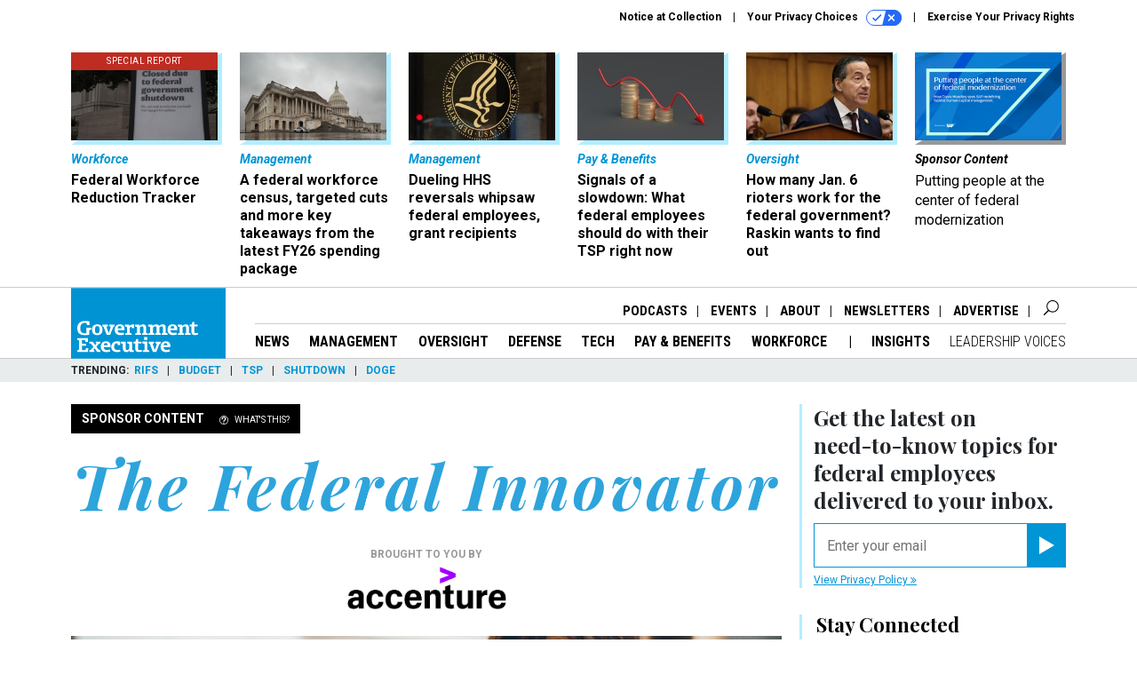

--- FILE ---
content_type: text/html; charset=utf-8
request_url: https://www.govexec.com/topic/sponsored-federal-innovator/?oref=ge-article-topics
body_size: 20005
content:



<!DOCTYPE html>
<html lang="en">
  <head>
    <meta charset="utf-8">
    <meta http-equiv="X-UA-Compatible" content="IE=Edge;chrome=1"/>
    <meta name="viewport" content="width=device-width, initial-scale=1.0, maximum-scale=1.0, shrink-to-fit=no">
    
    

    <link rel="apple-touch-icon" sizes="180x180" href="/apple-touch-icon.png">
    <link rel="icon" type="image/png" sizes="32x32" href="/favicon-32x32.png">
    <link rel="icon" type="image/png" sizes="16x16" href="/favicon-16x16.png">
    <link rel="manifest" href="/site.webmanifest">

    
      <!-- Google Tag Manager -->
<script>(function(w,d,s,l,i){w[l]=w[l]||[];w[l].push({'gtm.start':
new Date().getTime(),event:'gtm.js'});var f=d.getElementsByTagName(s)[0],
j=d.createElement(s),dl=l!='dataLayer'?'&l='+l:'';j.async=true;j.src=
'https://www.googletagmanager.com/gtm.js?id='+i+dl;f.parentNode.insertBefore(j,f);
})(window,document,'script','dataLayer','GTM-K6QCF7B');</script>
<!-- End Google Tag Manager -->


    

    <meta name="google-site-verification" content="O-0li0EE8W7UlXELmgP5n5K4vcSIhmgtD44p1EytEIY" />

    <title>The Federal Innovator - Government Executive</title>

    <meta name="keywords" content="The Federal Innovator"/>
    <meta name="description" content=""/>

    
    <meta property="og:site_name" content="Government Executive"/>

    <meta property="og:image" content="https://www.govexec.com/static/govexec/img/ge-social-logo.jpg"/>

    <meta property="og:type" content="website"/>

    <meta property="og:description" content=""/>

    <meta property="og:title" content="The Federal Innovator"/>


    
    <meta property="fb:pages" content="192379693613"/>
    <meta property="article:publisher" content="https://www.facebook.com/GovernmentExecutive"/>
    <meta property="fb:admins" content="578600878"/>
    <meta property="fb:app_id" content="696264563763622"/>

    <script type="application/ld+json">
{"url": "https://www.govexec.com", "@context": "http://schema.org", "@type": "Organization", "sameAs": ["https://www.facebook.com/GovernmentExecutive", "https://x.com/GovExec/", "https://www.linkedin.com/company/government-executive/"], "name": "Government Executive"}
</script>

    

    
      
        <meta name="twitter:description" content="">
      
        <meta name="twitter:image" content="https://cdn.govexec.com/media/img/cd/2021/12/15/iStock_1042058900/open-graph.jpg?1639591479">
      
        <meta name="twitter:title" content="The Federal Innovator">
      
        <meta name="twitter:site" content="@GovExec">
      
        <meta name="twitter:creator" content="GovExec">
      
        <meta name="twitter:card" content="summary_large_image">
      
    

    
    

    
      <link rel="canonical" href="https://www.govexec.com/topic/sponsored-federal-innovator/"/>
    

    
    <link rel="preconnect" href="https://fonts.googleapis.com">
    <link rel="preconnect" href="https://fonts.gstatic.com" crossorigin>
  <link href="https://fonts.googleapis.com/css?family=Playfair+Display:300,400,700,700i,900|Roboto+Condensed:300,400,700|Roboto:300,300i,400,400i,700,700i" rel="stylesheet">
  <link href="https://fonts.googleapis.com/css2?family=Lobster&display=swap" rel="stylesheet">


    
    
    
    <link href="/static/base/third_party/bootstrap/bootstrap-4/css/base-bootstrap.css" rel="stylesheet" type="text/css"/>

    
  

<link rel="stylesheet" href="/static/compressed/django/css/govexec-16fe70209cce.css" type="text/css" />




    
    

    
        
  <script type="text/javascript">
    var _iub = _iub || {}; 
    _iub.cons_instructions = _iub.cons_instructions || []; 
    _iub.cons_instructions.push(["init", {api_key: "3QAnUcnG4UypwZ3icI1V9j1UNRvcxObS"}]);
</script>
<script type="text/javascript" src="https://cdn.iubenda.com/cons/iubenda_cons.js" async></script>



        
          
<script async type="text/javascript" src="https://securepubads.g.doubleclick.net/tag/js/gpt.js" class="_iub_cs_activate" data-iub-purposes="5"></script>
<script type="text/javascript">
  window.googletag = window.googletag || { cmd: [] };

  var GEMG = GEMG || {};
  (function(){
    GEMG.GPT = {
      ad_unit: '/617/govexec.com/section_govexecsponsored/topic_lander_sponsoredfederalinnovator',
      base_ad_unit: '/617/govexec.com',
      targeting: {
        page: {
          
          'topics': ['sponsored-federal-innovator'],
          
          'primary_category': ['govexec-sponsored'],
          
          'categories': ['govexec-sponsored'],
          
          'referring_domain': ['Typed/Bookmarked']
          
        },
        slot: {}
      }
    };
  })();
</script>

        

        

        <script type="text/javascript">
          var GEMG = GEMG || {};

          GEMG.STATIC_ROOT = "/static/";
          GEMG.NON_CDN_STATIC_URL = "/static/";

        </script>

        
  


<script type="text/javascript" src="/static/compressed/django/js/3674983f9587.js"></script>


  <script async type="module" src="/static/base/js/frontend-lib/dist/app.js?v=20.25.0"></script>



        <script>
          svg4everybody({
              
          });
        </script>

      <!--[if IE]>
      <script type="text/javascript" src="/static/base/js/ie.js?v=20.25.0"></script>
      <![endif]-->

      
        
          

<!-- Global site tag (gtag.js) - Google Analytics -->
<script async src="https://www.googletagmanager.com/gtag/js?id=G-Z9PV6TPR7J"></script>
<script>
  GEMG.GoogleAnalytics = (GEMG.GoogleAnalytics || {});
  GEMG.GoogleAnalytics.Base = (GEMG.GoogleAnalytics.Base || {});
  GEMG.GoogleAnalytics.Config = {"tracking_ga4_id": "G-Z9PV6TPR7J", "tag_manager_id": "GTM-K6QCF7B", "has_old_interstitial": false};

  window.dataLayer = window.dataLayer || [];
  function gtag(){dataLayer.push(arguments);}
  gtag('js', new Date());

  var oref = GEMG.URL.getUrlParam('oref');

  
    var params = {"page_type": "lander"};
    params.custom_map = GEMG.GoogleAnalytics.Base.CUSTOM_MAP
    if (oref) {
      params.referring_module = oref;
    }
    gtag('config', 'G-Z9PV6TPR7J', params);
  


</script>

        
      

      
        
          

<!-- Global site Chartbeat -->
<script type="text/javascript">
  (function() {
    /** CONFIGURATION START **/
    var _sf_async_config = window._sf_async_config = (window._sf_async_config || {});
    _sf_async_config.uid = 67132;
    _sf_async_config.domain = 'govexec.com';
    _sf_async_config.flickerControl = false;
    _sf_async_config.useCanonical = true;
    _sf_async_config.useCanonicalDomain = true;
    _sf_async_config.sections = 'The Federal Innovator';
    _sf_async_config.authors = '';
    /** CONFIGURATION END **/
    function loadChartbeat() {
        var e = document.createElement('script');
        var n = document.getElementsByTagName('script')[0];
        e.type = 'text/javascript';
        e.async = true;
        e.src = '//static.chartbeat.com/js/chartbeat.js';
        n.parentNode.insertBefore(e, n);
    }
    loadChartbeat();
  })();
</script>
<script async src="//static.chartbeat.com/js/chartbeat_mab.js"></script>

        
      

      <script>
  !(function () {
    var analytics = (window.analytics = window.analytics || []);
    if (!analytics.initialize)
      if (analytics.invoked)
        window.console &&
          console.error &&
          console.error("Segment snippet included twice.");
      else {
        analytics.invoked = !0;
        analytics.methods = [
          "trackSubmit",
          "trackClick",
          "trackLink",
          "trackForm",
          "pageview",
          "identify",
          "reset",
          "group",
          "track",
          "ready",
          "alias",
          "debug",
          "page",
          "once",
          "off",
          "on",
          "addSourceMiddleware",
          "addIntegrationMiddleware",
          "setAnonymousId",
          "addDestinationMiddleware",
        ];
        analytics.factory = function (e) {
          return function () {
            var t = Array.prototype.slice.call(arguments);
            t.unshift(e);
            analytics.push(t);
            return analytics;
          };
        };
        for (var e = 0; e < analytics.methods.length; e++) {
          var key = analytics.methods[e];
          analytics[key] = analytics.factory(key);
        }
        analytics.load = function (key, e) {
          var t = document.createElement("script");
          t.type = "text/javascript";
          t.async = !0;
          t.src =
            "https://cdn.segment.com/analytics.js/v1/" +
            key +
            "/analytics.min.js";
          var n = document.getElementsByTagName("script")[0];
          n.parentNode.insertBefore(t, n);
          analytics._loadOptions = e;
        };
        analytics._writeKey = "hnHqpNCLVcGQLWB9vHr1yhckFyt1MY81";
        analytics.SNIPPET_VERSION = "4.15.3";
        analytics.load("hnHqpNCLVcGQLWB9vHr1yhckFyt1MY81");
      }
  })();
</script>


      
        <script async src="https://pub.doubleverify.com/dvtag/35293539/DV1478738/pub.js"></script>
        <script>
          window.onDvtagReady = function (callback, timeout = 750) {
           window.dvtag = window.dvtag || {}
           dvtag.cmd = dvtag.cmd || []
           const opt = { callback, timeout, timestamp: new Date().getTime() }
           dvtag.cmd.push(function () { dvtag.queueAdRequest(opt) })
           setTimeout(function () {
            const cb = opt.callback
            opt.callback = null
            if (cb) cb()
           }, timeout)
          }
        </script>
      
    

    

<script>
!function(f,b,e,v,n,t,s)
{if(f.fbq)return;n=f.fbq=function(){n.callMethod?
n.callMethod.apply(n,arguments):n.queue.push(arguments)};
if(!f._fbq)f._fbq=n;n.push=n;n.loaded=!0;n.version='2.0';
n.queue=[];t=b.createElement(e);t.async=!0;
t.src=v;s=b.getElementsByTagName(e)[0];
s.parentNode.insertBefore(t,s)}(window,document,'script',
'https://connect.facebook.net/en_US/fbevents.js');
fbq('init', '10153002886363614'); 
fbq('track', 'PageView');





</script>
<noscript>
 <img height="1" width="1" src="https://www.facebook.com/tr?id=10153002886363614&ev=PageView&noscript=1" style="display: none;"/>
</noscript>


    
    

<meta name="sailthru.date" content="2026-01-18T16:25:34Z"/>




<meta name="sailthru.title" content="The Federal Innovator"/>

<meta name="sailthru.tags" content="type-topic,site-govexec"/>




    

    
    

    
      <script src="https://www.google.com/recaptcha/api.js" async defer></script>

    
  </head>

  <body class="no-js ">
    <script>
      
      document.body.className = document.body.className.replace("no-js ","");
    </script>

    
      <!-- Google Tag Manager (noscript) -->
<noscript><iframe src="https://www.googletagmanager.com/ns.html?id=GTM-K6QCF7B"
height="0" width="0" style="display:none;visibility:hidden"></iframe></noscript>
<!-- End Google Tag Manager (noscript) -->


    

    
      
  



<aside class="interstitial js-interstitial interstitial-mobile-disabled">
  <div class="interstitial-ad-container ad-container">
    <header class="interstitial-ad-header">
      <img src="/static/govexec/img/govexec-logo.svg" class="interstitial-logo" alt="Government Executive">
    </header>
    <div class="interstitial-ad-body">
      <div class="interstitial-ad-content">
        <div class="js-interstitial-desktop d-none d-xl-block">
          
<div
  
  class="ad ad-None" class="_iub_cs_activate" data-iub-purposes="5"
>
  <div class="ad-container">
    
    

  
    
      <script
        class="ad-stub ad-stub-desktop"
        data-ad-unit="/617/govexec.com/welcome"
        data-ad-sizes="interstitial"
        
        
          data-ad-template="advert_slot_only"
        
        
          data-ad-targeting='9d7ff0db-4c88-498f-9202-5efeb85ce22c'
        
        
      >
      
        GEMG.GPT.targeting.slot['9d7ff0db-4c88-498f-9202-5efeb85ce22c'] = {
        
          'level': [
            '0'
          ]
        
        };
      
      </script>
    
  

  
    
      <noscript class="ad-noscript">
        
          <a href="https://pubads.g.doubleclick.net/gampad/jump?sz=interstitial&amp;c=525631997&amp;iu=%2F617%2Fgovexec.com%2Fwelcome&amp;t=noscript%3Dtrue%26referring_domain%3DTyped%252FBookmarked%26level%3D0">
            <img src="https://pubads.g.doubleclick.net/gampad/ad?sz=interstitial&amp;c=525631997&amp;iu=%2F617%2Fgovexec.com%2Fwelcome&amp;t=noscript%3Dtrue%26referring_domain%3DTyped%252FBookmarked%26level%3D0"/>
          </a>
        
      </noscript>
    
  


  </div>
</div>


        </div>

        <div class="js-interstitial-tablet d-none d-md-block d-xl-none">
          
<div
  
  class="ad ad-None" class="_iub_cs_activate" data-iub-purposes="5"
>
  <div class="ad-container">
    
    

  
    
      <script
        class="ad-stub ad-stub-tablet"
        data-ad-unit="/617/govexec.com/welcome"
        data-ad-sizes="interstitial"
        
          data-ad-size-mapping="interstitial"
        
        
          data-ad-template="advert_slot_only"
        
        
          data-ad-targeting='06b65eec-dbc0-431c-85a8-d8d6ddf28744'
        
        
      >
      
        GEMG.GPT.targeting.slot['06b65eec-dbc0-431c-85a8-d8d6ddf28744'] = {
        
          'level': [
            '1'
          ]
        
        };
      
      </script>
    
  

  
    
      <noscript class="ad-noscript">
        
          <a href="https://pubads.g.doubleclick.net/gampad/jump?tile=1&amp;sz=interstitial&amp;c=108245078&amp;iu=%2F617%2Fgovexec.com%2Fwelcome&amp;t=noscript%3Dtrue%26referring_domain%3DTyped%252FBookmarked%26level%3D1">
            <img src="https://pubads.g.doubleclick.net/gampad/ad?tile=1&amp;sz=interstitial&amp;c=108245078&amp;iu=%2F617%2Fgovexec.com%2Fwelcome&amp;t=noscript%3Dtrue%26referring_domain%3DTyped%252FBookmarked%26level%3D1"/>
          </a>
        
      </noscript>
    
  


  </div>
</div>


        </div>

        <div class="js-interstitial-mobile d-md-none">
          
<div
  
  class="ad ad-None" class="_iub_cs_activate" data-iub-purposes="5"
>
  <div class="ad-container">
    
    

  
    
      <script
        class="ad-stub ad-stub-mobile"
        data-ad-unit="/617/govexec.com/welcome"
        data-ad-sizes="block"
        
        
          data-ad-template="ad_plain"
        
        
          data-ad-targeting='12dd8c75-df9d-4c65-b67d-64b590480480'
        
        
      >
      
        GEMG.GPT.targeting.slot['12dd8c75-df9d-4c65-b67d-64b590480480'] = {
        
          'level': [
            '2'
          ]
        
        };
      
      </script>
    
  

  
    
      <noscript class="ad-noscript">
        
          <a href="https://pubads.g.doubleclick.net/gampad/jump?tile=2&amp;sz=300x250&amp;c=613657224&amp;iu=%2F617%2Fgovexec.com%2Fwelcome&amp;t=noscript%3Dtrue%26referring_domain%3DTyped%252FBookmarked%26level%3D2">
            <img src="https://pubads.g.doubleclick.net/gampad/ad?tile=2&amp;sz=300x250&amp;c=613657224&amp;iu=%2F617%2Fgovexec.com%2Fwelcome&amp;t=noscript%3Dtrue%26referring_domain%3DTyped%252FBookmarked%26level%3D2"/>
          </a>
        
      </noscript>
    
  


  </div>
</div>


        </div>
      </div>
    </div>
    <footer class="interstitial-ad-footer">
      <button class="interstitial-continue-btn js-interstitial-continue-btn">
        <span class="interstitial-continue-btn-text">
          Continue to the site<span class="interstitial-timer js-interstitial-timer"></span> &rarr;
        </span>
      </button>
    </footer>
  </div>
</aside>


    

    
  <script>
    var GEMG = window.GEMG || {};
    GEMG.Page = GEMG.Page || {};
    GEMG.Page.Config = {
    
        SPMSiteTag: "site-govexec",
        SPMModules: ["ge_recommended"],

        recForYouTheme: "promo-theme-plain",
        recForYouTitle: "Recommended for You",
        recForYouOref: "ge-rec-for-you",
        recForYouTitleIcon: null,

        orefs: {
            infiniteScroll: "ge-next-story"
        },

        siteId: "ge_id",
    

    };
</script>

  <script>
    (function() {
      var interstitial = new GE.GPT.Interstitial();
      
        var suppressInterstitial = false;
      
      interstitial.init(suppressInterstitial);
    })();
  </script>


    
      <script>
  window.fbAsyncInit = function() {
    FB.init({
      appId      : '696264563763622',
      autoLogAppEvents : true,
      xfbml      : true,
      version    : 'v2.11'
    });
  };

  (function(d, s, id){
     var js, fjs = d.getElementsByTagName(s)[0];
     if (d.getElementById(id)) {return;}
     js = d.createElement(s); js.id = id;
     js.src = "https://connect.facebook.net/en_US/sdk.js";
     fjs.parentNode.insertBefore(js, fjs);
   }(document, 'script', 'facebook-jssdk'));
</script>

    

    <a accesskey="S" class="accessibility" href="#main">Skip to Content</a>

    
      

<div class="iub-privacy container">
<div class="row justify-content-end">
    <ul class="iub-privacy-list">
        <li class="iub-privacy-divider iub-privacy-item">
            <button class="iub-privacy-link iubenda-cs-uspr-link">Notice at Collection</button>
        </li>
        <li class="iub-privacy-divider iub-privacy-item">
            <button class="iub-privacy-link iubenda-cs-preferences-link">
                Your Privacy Choices   <svg
    
    class="iub-privacy-icon"
    aria-hidden="true"
  >
    <use xlink:href="/static/base/svg/spritesheet.svg?v=20.25.0#icon-privacy-choice"/>
  </svg>
            </button>
        </li>
        <li class="iub-privacy-item"><a id="iub-privacy-rights-link" class="iub-privacy-link" href="https://www.govexec.com/exercise-your-rights/">Exercise Your Privacy Rights</a></li>
    </ul>
    </div>
</div>



    

    
  <section class="l-before-top-nav d-none d-md-block">

    <div class="l-spacing-1rem-up">
      
  



<div class="container">
  <div
    class="skybox row js-sky-earth-box"
    data-position="topic-lander"
    data-spritesheet="/static/base/svg/spritesheet.svg"
  >
    
      <div
        
          class="d-none d-md-block col-md-3 col-lg-2"
        
      >
        


<aside
  
    class="skybox-item"
  
>
  <a
    class="skybox-link"
    href="/workforce/2025/02/rif-watch-see-which-agencies-are-laying-federal-workers/403342/?oref=ge-skybox-lander"
    
    
  >
  
      <span class="skybox-item-highlight-tag">
        Special Report
      </span>
  

    <div class="skybox-img-container">
      <img class="skybox-img" src="https://cdn.govexec.com/media/img/cd/2025/10/24/102425_Getty_GovExec_RIFWatch/261x157.jpg?1761332248" alt="The Trump administration laid off around 4,000 people on Oct. 10 across seven agencies, but the reductions are currently blocked under a court order."/>
      

      <div class="skybox-img-backdrop">
        <svg
            xmlns="http://www.w3.org/2000/svg"
            version="1.1"
            class="skybox-img-backdrop-svg"
            viewBox="0 0 100 100"
            preserveAspectRatio="none"
        >
          <polygon points="0,100 100,0 100,100"/>
        </svg>
      </div>
    </div>

    <div class="skybox-label">
      
        Workforce
      
    </div>

    <div class="skybox-text">Federal Workforce Reduction Tracker</div>
  </a>

  
</aside>

      </div>
    
      <div
        
          class="d-none d-md-block col-md-3 col-lg-2"
        
      >
        


<aside
  
    class="skybox-item"
  
>
  <a
    class="skybox-link"
    href="/management/2026/01/federal-workforce-census-targeted-cuts-and-more-key-takeaways-latest-fy26-spending-package/410626/?oref=ge-skybox-lander"
    
    
  >
  

    <div class="skybox-img-container">
      <img class="skybox-img" src="https://cdn.govexec.com/media/img/cd/2026/01/12/GettyImages_2255577982/261x157.jpg?1768256815" alt="The House last week easily passed a minibus funding the departments Commerce, Energy, Interior and Justice, as well as the Environmental Protection Agency, U.S. Forest Service, NASA and other agencies. "/>
      

      <div class="skybox-img-backdrop">
        <svg
            xmlns="http://www.w3.org/2000/svg"
            version="1.1"
            class="skybox-img-backdrop-svg"
            viewBox="0 0 100 100"
            preserveAspectRatio="none"
        >
          <polygon points="0,100 100,0 100,100"/>
        </svg>
      </div>
    </div>

    <div class="skybox-label">
      
        Management
      
    </div>

    <div class="skybox-text">A federal workforce census, targeted cuts and more key takeaways from the latest FY26 spending package</div>
  </a>

  
</aside>

      </div>
    
      <div
        
          class="d-none d-md-block col-md-3 col-lg-2"
        
      >
        


<aside
  
    class="skybox-item"
  
>
  <a
    class="skybox-link"
    href="/management/2026/01/dueling-hhs-reversals-whipsaw-federal-employees-grant-recipients/410684/?oref=ge-skybox-lander"
    
    
  >
  

    <div class="skybox-img-container">
      <img class="skybox-img" src="https://cdn.govexec.com/media/img/cd/2026/01/14/011426_Getty_GovExec_HHSRIFRecissions/261x157.jpg?1768422482" alt="HHS officials have rescinded $1.9 billion in federal grant funding, primarily from the Substance Abuse and Mental Health Services Administration, without prior notice. "/>
      

      <div class="skybox-img-backdrop">
        <svg
            xmlns="http://www.w3.org/2000/svg"
            version="1.1"
            class="skybox-img-backdrop-svg"
            viewBox="0 0 100 100"
            preserveAspectRatio="none"
        >
          <polygon points="0,100 100,0 100,100"/>
        </svg>
      </div>
    </div>

    <div class="skybox-label">
      
        Management
      
    </div>

    <div class="skybox-text">Dueling HHS reversals whipsaw federal employees, grant recipients</div>
  </a>

  
</aside>

      </div>
    
      <div
        
          class="d-none d-lg-block col-lg-2"
        
      >
        


<aside
  
    class="skybox-item"
  
>
  <a
    class="skybox-link"
    href="/pay-benefits/2026/01/signals-slowdown-what-federal-employees-should-do-their-tsp-right-now/410652/?oref=ge-skybox-lander"
    
    
  >
  

    <div class="skybox-img-container">
      <img class="skybox-img" src="https://cdn.govexec.com/media/img/cd/2026/01/13/011426_Getty_GovExec_PBWatch/261x157.jpg?1768336356" alt="The Conference Board&#39;s Leading Economic Index showed continued declines between March and September 2025, signaling a possible economic slowdown."/>
      

      <div class="skybox-img-backdrop">
        <svg
            xmlns="http://www.w3.org/2000/svg"
            version="1.1"
            class="skybox-img-backdrop-svg"
            viewBox="0 0 100 100"
            preserveAspectRatio="none"
        >
          <polygon points="0,100 100,0 100,100"/>
        </svg>
      </div>
    </div>

    <div class="skybox-label">
      
        Pay &amp; Benefits
      
    </div>

    <div class="skybox-text">Signals of a slowdown: What federal employees should do with their TSP right now</div>
  </a>

  
</aside>

      </div>
    
      <div
        
          class="d-none d-lg-block col-lg-2"
        
      >
        


<aside
  
    class="skybox-item"
  
>
  <a
    class="skybox-link"
    href="/oversight/2026/01/how-many-jan-6-rioters-work-federal-government-raskin-wants-find-out/410725/?oref=ge-skybox-lander"
    
    
  >
  

    <div class="skybox-img-container">
      <img class="skybox-img" src="https://cdn.govexec.com/media/img/cd/2026/01/15/011526_Getty_GovExec_Raskin/261x157.jpg?1768504198" alt="Rep. Jamie Raskin, D-Md., speaks during a House Judiciary Committee hearing on Sept. 17, 2025. Raskin also was a member of the House panel that investigated the Jan. 6 attack on the Capitol. "/>
      

      <div class="skybox-img-backdrop">
        <svg
            xmlns="http://www.w3.org/2000/svg"
            version="1.1"
            class="skybox-img-backdrop-svg"
            viewBox="0 0 100 100"
            preserveAspectRatio="none"
        >
          <polygon points="0,100 100,0 100,100"/>
        </svg>
      </div>
    </div>

    <div class="skybox-label">
      
        Oversight
      
    </div>

    <div class="skybox-text">How many Jan. 6 rioters work for the federal government? Raskin wants to find out</div>
  </a>

  
</aside>

      </div>
    
      <div
        
          class="d-none d-md-block col-md-3 col-lg-2"
        
      >
        


<aside
  
    class="skybox-item skybox-item-sponsored"
  
>
  <a
    class="skybox-link"
    href="https://www.govexec.com/sponsor-content-v2/sap-travis-hoadley-leadership-voices/"
    
      target="_blank"
    
    
  >
  

    <div class="skybox-img-container">
      <img class="skybox-img" src="https://cdn.govexec.com/media/img/cd/2026/01/13/Screenshot_2026_01_13_at_4.14.10PM/261x157.png?1768338872" alt=""/>
      

      <div class="skybox-img-backdrop">
        <svg
            xmlns="http://www.w3.org/2000/svg"
            version="1.1"
            class="skybox-img-backdrop-svg"
            viewBox="0 0 100 100"
            preserveAspectRatio="none"
        >
          <polygon points="0,100 100,0 100,100"/>
        </svg>
      </div>
    </div>

    <div class="skybox-label">
      
        sponsor content
      
    </div>

    <div class="skybox-text">Putting people at the center of federal modernization</div>
  </a>

  
</aside>

      </div>
    

    <div class="owl-carousel skybox-carousel col-xs-12 d-md-none">
      
        <div class="skybox-carousel-item" data-internal-position="0">
          


<aside
  
    class="skybox-item"
  
>
  <a
    class="skybox-link"
    href="/workforce/2025/02/rif-watch-see-which-agencies-are-laying-federal-workers/403342/?oref=ge-skybox-lander"
    
    
  >
  
      <span class="skybox-item-highlight-tag">
        Special Report
      </span>
  

    <div class="skybox-img-container">
      <img class="skybox-img" src="https://cdn.govexec.com/media/img/cd/2025/10/24/102425_Getty_GovExec_RIFWatch/261x157.jpg?1761332248" alt="The Trump administration laid off around 4,000 people on Oct. 10 across seven agencies, but the reductions are currently blocked under a court order."/>
      

      <div class="skybox-img-backdrop">
        <svg
            xmlns="http://www.w3.org/2000/svg"
            version="1.1"
            class="skybox-img-backdrop-svg"
            viewBox="0 0 100 100"
            preserveAspectRatio="none"
        >
          <polygon points="0,100 100,0 100,100"/>
        </svg>
      </div>
    </div>

    <div class="skybox-label">
      
        Workforce
      
    </div>

    <div class="skybox-text">Federal Workforce Reduction Tracker</div>
  </a>

  
</aside>

        </div>
      
        <div class="skybox-carousel-item" data-internal-position="1">
          


<aside
  
    class="skybox-item"
  
>
  <a
    class="skybox-link"
    href="/management/2026/01/federal-workforce-census-targeted-cuts-and-more-key-takeaways-latest-fy26-spending-package/410626/?oref=ge-skybox-lander"
    
    
  >
  

    <div class="skybox-img-container">
      <img class="skybox-img" src="https://cdn.govexec.com/media/img/cd/2026/01/12/GettyImages_2255577982/261x157.jpg?1768256815" alt="The House last week easily passed a minibus funding the departments Commerce, Energy, Interior and Justice, as well as the Environmental Protection Agency, U.S. Forest Service, NASA and other agencies. "/>
      

      <div class="skybox-img-backdrop">
        <svg
            xmlns="http://www.w3.org/2000/svg"
            version="1.1"
            class="skybox-img-backdrop-svg"
            viewBox="0 0 100 100"
            preserveAspectRatio="none"
        >
          <polygon points="0,100 100,0 100,100"/>
        </svg>
      </div>
    </div>

    <div class="skybox-label">
      
        Management
      
    </div>

    <div class="skybox-text">A federal workforce census, targeted cuts and more key takeaways from the latest FY26 spending package</div>
  </a>

  
</aside>

        </div>
      
        <div class="skybox-carousel-item" data-internal-position="2">
          


<aside
  
    class="skybox-item"
  
>
  <a
    class="skybox-link"
    href="/management/2026/01/dueling-hhs-reversals-whipsaw-federal-employees-grant-recipients/410684/?oref=ge-skybox-lander"
    
    
  >
  

    <div class="skybox-img-container">
      <img class="skybox-img" src="https://cdn.govexec.com/media/img/cd/2026/01/14/011426_Getty_GovExec_HHSRIFRecissions/261x157.jpg?1768422482" alt="HHS officials have rescinded $1.9 billion in federal grant funding, primarily from the Substance Abuse and Mental Health Services Administration, without prior notice. "/>
      

      <div class="skybox-img-backdrop">
        <svg
            xmlns="http://www.w3.org/2000/svg"
            version="1.1"
            class="skybox-img-backdrop-svg"
            viewBox="0 0 100 100"
            preserveAspectRatio="none"
        >
          <polygon points="0,100 100,0 100,100"/>
        </svg>
      </div>
    </div>

    <div class="skybox-label">
      
        Management
      
    </div>

    <div class="skybox-text">Dueling HHS reversals whipsaw federal employees, grant recipients</div>
  </a>

  
</aside>

        </div>
      
        <div class="skybox-carousel-item" data-internal-position="3">
          


<aside
  
    class="skybox-item"
  
>
  <a
    class="skybox-link"
    href="/pay-benefits/2026/01/signals-slowdown-what-federal-employees-should-do-their-tsp-right-now/410652/?oref=ge-skybox-lander"
    
    
  >
  

    <div class="skybox-img-container">
      <img class="skybox-img" src="https://cdn.govexec.com/media/img/cd/2026/01/13/011426_Getty_GovExec_PBWatch/261x157.jpg?1768336356" alt="The Conference Board&#39;s Leading Economic Index showed continued declines between March and September 2025, signaling a possible economic slowdown."/>
      

      <div class="skybox-img-backdrop">
        <svg
            xmlns="http://www.w3.org/2000/svg"
            version="1.1"
            class="skybox-img-backdrop-svg"
            viewBox="0 0 100 100"
            preserveAspectRatio="none"
        >
          <polygon points="0,100 100,0 100,100"/>
        </svg>
      </div>
    </div>

    <div class="skybox-label">
      
        Pay &amp; Benefits
      
    </div>

    <div class="skybox-text">Signals of a slowdown: What federal employees should do with their TSP right now</div>
  </a>

  
</aside>

        </div>
      
        <div class="skybox-carousel-item" data-internal-position="4">
          


<aside
  
    class="skybox-item"
  
>
  <a
    class="skybox-link"
    href="/oversight/2026/01/how-many-jan-6-rioters-work-federal-government-raskin-wants-find-out/410725/?oref=ge-skybox-lander"
    
    
  >
  

    <div class="skybox-img-container">
      <img class="skybox-img" src="https://cdn.govexec.com/media/img/cd/2026/01/15/011526_Getty_GovExec_Raskin/261x157.jpg?1768504198" alt="Rep. Jamie Raskin, D-Md., speaks during a House Judiciary Committee hearing on Sept. 17, 2025. Raskin also was a member of the House panel that investigated the Jan. 6 attack on the Capitol. "/>
      

      <div class="skybox-img-backdrop">
        <svg
            xmlns="http://www.w3.org/2000/svg"
            version="1.1"
            class="skybox-img-backdrop-svg"
            viewBox="0 0 100 100"
            preserveAspectRatio="none"
        >
          <polygon points="0,100 100,0 100,100"/>
        </svg>
      </div>
    </div>

    <div class="skybox-label">
      
        Oversight
      
    </div>

    <div class="skybox-text">How many Jan. 6 rioters work for the federal government? Raskin wants to find out</div>
  </a>

  
</aside>

        </div>
      
        <div class="skybox-carousel-item" data-internal-position="5">
          


<aside
  
    class="skybox-item skybox-item-sponsored"
  
>
  <a
    class="skybox-link"
    href="https://www.govexec.com/sponsor-content-v2/sap-travis-hoadley-leadership-voices/"
    
      target="_blank"
    
    
  >
  

    <div class="skybox-img-container">
      <img class="skybox-img" src="https://cdn.govexec.com/media/img/cd/2026/01/13/Screenshot_2026_01_13_at_4.14.10PM/261x157.png?1768338872" alt=""/>
      

      <div class="skybox-img-backdrop">
        <svg
            xmlns="http://www.w3.org/2000/svg"
            version="1.1"
            class="skybox-img-backdrop-svg"
            viewBox="0 0 100 100"
            preserveAspectRatio="none"
        >
          <polygon points="0,100 100,0 100,100"/>
        </svg>
      </div>
    </div>

    <div class="skybox-label">
      
        sponsor content
      
    </div>

    <div class="skybox-text">Putting people at the center of federal modernization</div>
  </a>

  
</aside>

        </div>
      
    </div>

  </div>
</div>



    </div>

    <div class="js-top-ad advert-plain-gray">
      
<div
  
  class="ad ad-None" class="_iub_cs_activate" data-iub-purposes="5"
>
  <div class="ad-container">
    
    

  
    
      <script
        class="ad-stub ad-stub-desktop"
        data-ad-unit="/617/govexec.com/section_govexecsponsored/topic_lander_sponsoredfederalinnovator"
        data-ad-sizes="billboard,leaderboard"
        
        
        
          data-ad-targeting='bfa73b2b-0ce4-450a-9cbd-405e9c80b64c'
        
        
      >
      
        GEMG.GPT.targeting.slot['bfa73b2b-0ce4-450a-9cbd-405e9c80b64c'] = {
        
          'topics': [
            'sponsored-federal-innovator'
          ],
        
          'primary_category': [
            'govexec-sponsored'
          ],
        
          'categories': [
            'govexec-sponsored'
          ],
        
          'level': [
            '3'
          ]
        
        };
      
      </script>
    
  

  
    
  


  </div>
</div>


      
<div
  
  class="ad ad-None" class="_iub_cs_activate" data-iub-purposes="5"
>
  <div class="ad-container">
    
    

  
    
      <script
        class="ad-stub ad-stub-tablet"
        data-ad-unit="/617/govexec.com/section_govexecsponsored/topic_lander_sponsoredfederalinnovator"
        data-ad-sizes="leaderboard"
        
          data-ad-size-mapping="tablet_top_ad"
        
        
        
          data-ad-targeting='2bb5ec33-84f3-4a85-87d5-4de72080e37b'
        
        
      >
      
        GEMG.GPT.targeting.slot['2bb5ec33-84f3-4a85-87d5-4de72080e37b'] = {
        
          'topics': [
            'sponsored-federal-innovator'
          ],
        
          'primary_category': [
            'govexec-sponsored'
          ],
        
          'categories': [
            'govexec-sponsored'
          ],
        
          'level': [
            '4'
          ]
        
        };
      
      </script>
    
  

  
    
  


  </div>
</div>


    </div>
  </section>


    <div id="wrapper">
      <!-- homepage takeover -->
      
      
        

        
  


<div id="top-bar-placeholder">
  <header id="header" class="top-bar">
    <div class="container">
      <div class="row">
        <div class="col-12">

          <div class="top-bar-logo">
            <a href="/?oref=ge-nav" class="top-bar-logo-link">
              <div class="d-none d-md-block">
                <img src="/static/govexec/img/govexec-logo.svg" class="top-bar-logo-svg" alt="Government Executive">
              </div>
              <div class="d-md-none">
                <img src="/static/govexec/img/govexec-logo-small.svg" class="top-bar-logo-small-svg" alt="Government Executive">
              </div>
            </a>
          </div>

          <!-- closing <li> must be on same line -->
          <ul class="divided-links divided-links-nav-extra js-secondary-nav-bar" id="nav-extra-links">
            <li class="divided-links-item">
              <a class="divided-links-link" href="/podcasts/?oref=ge-nav">Podcasts</a></li>
            <li class="divided-links-item">
              <a class="divided-links-link" href="/events/?oref=ge-nav">Events</a></li>
            <li class="divided-links-item">
              <a class="divided-links-link" href="/about/?oref=ge-nav">About</a></li>
            <li class="divided-links-item">
              <a class="divided-links-link" href="/newsletters/?oref=ge-nav">Newsletters</a></li>
            <li class="divided-links-item">
              <a class="divided-links-link" href="https://about.govexec.com/connect/">Advertise</a></li>
          </ul>

          

<div class="search-box">
  <div class="search-box-inner">
    <button type="button" class="search-box-expand-btn icon-button">
        <svg
    
    class="search-box-mag-svg"
    
  >
    <use xlink:href="/static/base/svg/spritesheet.svg?v=20.25.0#icon-search"/>
  </svg>
    </button>
    <form class="search-box-input-holder" action="/search/">
      <input class="search-box-input" type="text" name="q" placeholder="Search" required>
      <button type="submit" class="search-box-submit">
          <svg
    
    class="search-box-submit-svg"
    
  >
    <use xlink:href="/static/base/svg/spritesheet.svg?v=20.25.0#icon-arrow-right-1b"/>
  </svg>
      </button>
    </form>
    <button type="button" class="search-box-close-btn icon-button">
        <svg
    
    class="search-box-close-svg"
    
  >
    <use xlink:href="/static/base/svg/spritesheet.svg?v=20.25.0#icon-close"/>
  </svg>
    </button>
  </div>
</div>


          <!-- hamburger menu on smaller sizes -->
          <button class="hamburger-menu-btn hamburger hamburger--squeeze d-xl-none" type="button">
            <span class="hamburger-box">
              <span class="hamburger-inner"></span>
            </span>
          </button>

        </div>
      </div>
    </div>
  </header>
</div>

<nav id="menu" class="menu">
  <div class="menu-inner">
    <div class="container">
      <div class="row">
        
  <div class="col-12">
    <ul class="menu-links menu-main-links">
      <li class="menu-link-item">
        <a class="menu-link" href="/federal-news/?oref=ge-nav">News</a>
      </li>
      <li class="menu-link-item">
        <a class="menu-link" href="/technology/?oref=ge-nav">Tech</a>
      </li>
      <li class="menu-link-item">
        <a class="menu-link" href="/management/?oref=ge-nav">Management</a>
      </li>
      <li class="menu-link-item">
        <a class="menu-link" href="/pay-benefits/?oref=ge-nav">Pay &amp; Benefits</a>
      </li>
      <li class="menu-link-item">
        <a class="menu-link" href="/oversight/?oref=ge-nav">Oversight</a>
      </li>
      <li class="menu-link-item">
        <a class="menu-link" href="/workforce/?oref=ge-nav">Workforce</a>
      </li>
      <li class="menu-link-item">
        <a class="menu-link" href="/defense/?oref=ge-nav">Defense</a>
      </li>
      <li class="menu-link-item">
        <a class="menu-link" href="/insights/?oref=ge-nav">Insights</a>
      </li>
    </ul>
  </div>


        
  <div class="col-12">
    <div class="menu-divider rule-dots-1 dots-0-blue"></div>
  </div>


        
  <div class="col-12 menu-site-links-grp menu-sponsored-links-grp">
    <!-- closing <li> must be on same line -->
    <ul class="divided-links">
      <li class="divided-links-item">
        <a
            class="divided-links-link sponsored-nav-link"
            href="https://www.govexec.com/feature/leadership-voices/?oref=ge-nav"
            target="_blank"
        >
          Leadership Voices
        </a></li>
      <li class="divided-links-item">
        <a class="divided-links-link" href="/podcasts/?oref=ge-nav">Podcasts</a></li>
    </ul>
  </div>

  <div class="col-12 menu-site-links-grp">
    <!-- closing <li> must be on same line -->
    <ul class="divided-links">
      <li class="divided-links-item">
        <a class="divided-links-link" href="/events/?oref=ge-nav">Events</a></li>
      <li class="divided-links-item">
        <a class="divided-links-link" href="/about/?oref=ge-nav">About</a></li>
      <li class="divided-links-item">
        <a class="divided-links-link" href="/newsletters/?oref=ge-nav">Newsletters</a></li>
      <li class="divided-links-item">
        <a class="divided-links-link" href="https://about.govexec.com/connect/">Advertise</a></li>
    </ul>
  </div>


        
          <div class="col-12 d-md-none">
            <div class="menu-divider rule-dots-1 dots-0-blue"></div>
          </div>
        

        <div class="col-12 d-md-none menu-social-options">
          
  <ul class="social-options social-options-menu">
    <li class="social-options-item">
      <a href="https://www.facebook.com/GovernmentExecutive" target="_blank">
          <svg
    
    class="social-options-svg"
    
  >
    <use xlink:href="/static/base/svg/spritesheet.svg?v=20.25.0#icon-facebook-2"/>
  </svg>
      </a>
    </li>
    <li class="social-options-item">
      <a href="https://x.com/GovExec/" target="_blank">
          <svg
    
    class="social-options-svg"
    
  >
    <use xlink:href="/static/base/svg/spritesheet.svg?v=20.25.0#icon-x-2"/>
  </svg>
      </a>
    </li>
    <li class="social-options-item">
      <a href="https://www.linkedin.com/company/government-executive/" target="_blank">
          <svg
    
    class="social-options-svg"
    
  >
    <use xlink:href="/static/base/svg/spritesheet.svg?v=20.25.0#icon-linkedin-2"/>
  </svg>
      </a>
    </li>
    <li class="social-options-item">
      <a href="/rss/all/" target="_blank">
          <svg
    
    class="social-options-svg"
    
  >
    <use xlink:href="/static/base/svg/spritesheet.svg?v=20.25.0#icon-rss-2"/>
  </svg>
      </a>
    </li>
  </ul>

        </div>

        
          <div class="col-12 d-md-none">
            <div class="menu-divider rule-dots-1 dots-0-blue"></div>
          </div>
        

        
          

<div class="col-12 iub-privacy-menu">
    <ul class="iub-privacy-list">
      <li class="iub-privacy-divider iub-privacy-item">
          <button class="iub-privacy-link iubenda-cs-uspr-link" id="iub-notice-at-collection-btn">Notice at Collection</button>
      </li>
      <li class="iub-privacy-item">
          <button class="iub-privacy-link iubenda-cs-preferences-link" id="iub-privacy-choices-btn">
              Your Privacy Choices   <svg
    
    class="iub-privacy-icon"
    aria-hidden="true"
  >
    <use xlink:href="/static/base/svg/spritesheet.svg?v=20.25.0#icon-privacy-choice"/>
  </svg>
          </button>
      </li>
      <li class="iub-privacy-rights-link"><a id="iub-privacy-rights-menu-link" class="iub-privacy-link" href="https://www.govexec.com/exercise-your-rights/">Exercise Your Privacy Rights</a></li>
    </ul>
  </div>

        
        

      </div>
    </div>
  </div>
</nav>



        
  <div id="bottom-bar-placeholder" class="d-none d-xl-block">
  <nav id="bottom-bar" class="bottom-bar bottom-bar-always-fixed">
    <div class="container">
      <div class="row">
        <div class="col-12">
          <ul class="bottom-bar-link-container js-primary-nav-bar">
            <li class="bottom-bar-link-item">
              <a
                  class="bottom-bar-link"
                  href="/federal-news/?oref=ge-nav"
              >
                News
              </a>
            </li>
            <li class="bottom-bar-link-item">
              <a
                  class="bottom-bar-link"
                  href="/management/?oref=ge-nav"
              >
                Management
              </a>
            </li>
            <li class="bottom-bar-link-item">
              <a
                  class="bottom-bar-link"
                  href="/oversight/?oref=ge-nav"
              >
                Oversight
              </a>
            </li>
            <li class="bottom-bar-link-item">
              <a
                  class="bottom-bar-link"
                  href="/defense/?oref=ge-nav"
              >
                Defense
              </a>
            </li>
            <li class="bottom-bar-link-item">
              <a
                  class="bottom-bar-link"
                  href="/technology/?oref=ge-nav"
              >
                Tech
              </a>
            </li>
            <li class="bottom-bar-link-item">
              <a
                  class="bottom-bar-link"
                  href="/pay-benefits/?oref=ge-nav"
              >
                Pay &amp; Benefits
              </a>
            </li>
            <li class="bottom-bar-link-item bottom-divided-links-item">
              <a
                  class="bottom-bar-link"
                  href="/workforce/?oref=ge-nav"
              >
                Workforce
              </a>
            </li>

            <li class="bottom-bar-link-item">
              <a
                  class="bottom-bar-link"
                  href="/insights/?oref=ge-nav"
              >
                Insights
              </a>
            </li>
            <li class="bottom-bar-link-item">
              <a
                  class="bottom-bar-link sponsored-nav-link"
                  href="https://www.govexec.com/feature/leadership-voices/?oref=ge-nav"
                  target="_blank"
              >
                Leadership Voices
              </a>
            </li>
          </ul>
        </div>
      </div>
    </div>
  </nav>
</div>

  <div class="trending-bar d-none d-xl-block">
    <div class="container">
      <div class="row">
        <div class="col">
          <!-- closing </li> must be on same line -->
<ul class="divided-links divided-links-nav-trending js-trending-nav-bar">
  <li class="divided-links-item divided-links-item-title">Trending</li>
  
    <li class="divided-links-item">
      <a
        class="divided-links-link"
        href="/topic/reduction-in-force/?oref=ge-nav-trending"
        
        
      >RIFs</a></li>
  
    <li class="divided-links-item">
      <a
        class="divided-links-link"
        href="/topic/budget/?oref=ge-nav-trending"
        
        
      >Budget</a></li>
  
    <li class="divided-links-item">
      <a
        class="divided-links-link"
        href="/topic/thrift-savings-fund/?oref=ge-nav-trending"
        
        
      >TSP</a></li>
  
    <li class="divided-links-item">
      <a
        class="divided-links-link"
        href="/topic/shutdown/?oref=ge-nav-trending"
        
        
      >Shutdown</a></li>
  
    <li class="divided-links-item">
      <a
        class="divided-links-link"
        href="/topic/doge/?oref=ge-nav-trending"
        
        
      >DOGE</a></li>
  
</ul>

        </div>
      </div>
    </div>
  </div>

        
      

      <main id="main" role="main" class="l-main">
        
  <div class="js-lander-main">
    
  <div
    class="lander-sponsored lander-container"
    data-page-mode="topic"
    data-slug="sponsored-federal-innovator"
    data-infinite-scroll-path="/topic/sponsored-federal-innovator/scroll/"
  >
    
    
      
        







  
    <div class="container river-container">
      <div class="row">
        <div class="col-12 l-300-holder">
          <div class="l-300-companion">
            
              
                
  
    
                  
                    
  
    

<div class="lander-sponsorships-tag-container">
  <p class="sponsor-content-tag">
   <span class="sponsor-content-tag-inner-a">
     <span class="sponsor-content-tag-label">sponsor content</span>
     <span class="sponsor-content-tag-help" title="This content is made possible by our sponsor(s). The editorial staff of Government Executive was not involved in its preparation.">
         <svg
    
    class="sponsor-content-tag-icon"
    
  >
    <use xlink:href="/static/base/svg/spritesheet.svg?v=20.25.0#icon-whatsthis"/>
  </svg>
       What's this?
     </span>
   </span>
  </p>
</div>

  

  <div class="lander-title">
    The Federal Innovator
  </div>

  
    <div class="lander-sponsorships sponsorships clearfix l-spacing-3rem-up">
  <p class="sponsorships-presented-text">Brought to you by</p>
  
    <a
      class="sponsorships-link sponsorships-link-w-logo"
      href="https://www.accenture.com/us-en/services/us-federal-government/federal-it-modernization"
      target="_blank"
    >
      
        <img class="sponsorships-logo" src="/media/logos/accenture_logo.png" alt="Accenture Federal Services logo"/>
      
      <span class="sponsorships-name">Accenture Federal Services</span>
    </a>
  
</div>

  

                  
                
  

              
              
                
              
            
              
                
  
    
                  
                    

<div class="row hidden-xl">
  <div class="col-12">
    






  <div class="lander-top-story hover-group">

    
      <div class="d-xl-none">
        <a class="lander-top-story-img-container hover-group-member" href="/sponsors/federal-innovator-podcast/2021/12/reduce-complexity-benefit-service-delivery-futureframe-new-vision/359785/?oref=ge-topic-lander-top-story">
          <img
  
  class="lazy-img lazy-img-placeholder-24x11 lander-top-story-img"
  src="[data-uri]"
  data-src="https://cdn.govexec.com/media/img/cd/2021/12/15/iStock_1042058900/large.jpg?1639591479"
  
>

  <noscript>
    <img
      
      class="lazy-img lazy-img-fallback lander-top-story-img"
      src="https://cdn.govexec.com/media/img/cd/2021/12/15/iStock_1042058900/large.jpg?1639591479"
      
    >
  </noscript>


<script>
  $(function() {
    GEMG.HoverGroup.init({});
  });
</script>
          <div class="lander-top-story-gradient-overlay d-xs-block d-md-none"></div>
        </a>
      </div>
      <div class="d-none d-xl-block">
        <a class="lander-top-story-img-container hover-group-member" href="/sponsors/federal-innovator-podcast/2021/12/reduce-complexity-benefit-service-delivery-futureframe-new-vision/359785/?oref=ge-topic-lander-top-story">
          <img
  
  class="lazy-img lazy-img-placeholder-24x11 lander-top-story-img"
  src="[data-uri]"
  data-src="https://cdn.govexec.com/media/img/cd/2021/12/15/iStock_1042058900/large.jpg?1639591479"
  
>

  <noscript>
    <img
      
      class="lazy-img lazy-img-fallback lander-top-story-img"
      src="https://cdn.govexec.com/media/img/cd/2021/12/15/iStock_1042058900/large.jpg?1639591479"
      
    >
  </noscript>


<script>
  $(function() {
    GEMG.HoverGroup.init({});
  });
</script>
        </a>
      </div>
    

    <h1 class="lander-top-story-hed">
    <a class="hover-group-member lander-top-story-hed-link"
       href="/sponsors/federal-innovator-podcast/2021/12/reduce-complexity-benefit-service-delivery-futureframe-new-vision/359785/?oref=ge-topic-lander-top-story"
    >Reduce Complexity in Benefit Service Delivery</a>
    </h1>

    

    


<ul class="story-meta list-unstyled text-uppercase story-meta-lander-top-story">
  
    <li class="story-meta-byline">
      
        Accenture Federal Services
      
    </li>
  
  
    <li class="story-meta-date">
      <time datetime="2021-12-15T21:00:00+00:00"
      >December 15, 2021</time>
    </li>
  
</ul>


  </div>


  </div>
</div>

<div class="d-none d-xl-block">
  






  <div class="lander-top-story hover-group">

    
      <div class="d-xl-none">
        <a class="lander-top-story-img-container hover-group-member" href="/sponsors/federal-innovator-podcast/2021/12/reduce-complexity-benefit-service-delivery-futureframe-new-vision/359785/?oref=ge-topic-lander-top-story">
          <img
  
  class="lazy-img lazy-img-placeholder-24x11 lander-top-story-img"
  src="[data-uri]"
  data-src="https://cdn.govexec.com/media/img/cd/2021/12/15/iStock_1042058900/large.jpg?1639591479"
  
>

  <noscript>
    <img
      
      class="lazy-img lazy-img-fallback lander-top-story-img"
      src="https://cdn.govexec.com/media/img/cd/2021/12/15/iStock_1042058900/large.jpg?1639591479"
      
    >
  </noscript>


<script>
  $(function() {
    GEMG.HoverGroup.init({});
  });
</script>
          <div class="lander-top-story-gradient-overlay d-xs-block d-md-none"></div>
        </a>
      </div>
      <div class="d-none d-xl-block">
        <a class="lander-top-story-img-container hover-group-member" href="/sponsors/federal-innovator-podcast/2021/12/reduce-complexity-benefit-service-delivery-futureframe-new-vision/359785/?oref=ge-topic-lander-top-story">
          <img
  
  class="lazy-img lazy-img-placeholder-24x11 lander-top-story-img"
  src="[data-uri]"
  data-src="https://cdn.govexec.com/media/img/cd/2021/12/15/iStock_1042058900/large.jpg?1639591479"
  
>

  <noscript>
    <img
      
      class="lazy-img lazy-img-fallback lander-top-story-img"
      src="https://cdn.govexec.com/media/img/cd/2021/12/15/iStock_1042058900/large.jpg?1639591479"
      
    >
  </noscript>


<script>
  $(function() {
    GEMG.HoverGroup.init({});
  });
</script>
        </a>
      </div>
    

    <h1 class="lander-top-story-hed">
    <a class="hover-group-member lander-top-story-hed-link"
       href="/sponsors/federal-innovator-podcast/2021/12/reduce-complexity-benefit-service-delivery-futureframe-new-vision/359785/?oref=ge-topic-lander-top-story"
    >Reduce Complexity in Benefit Service Delivery</a>
    </h1>

    

    


<ul class="story-meta list-unstyled text-uppercase story-meta-lander-top-story">
  
    <li class="story-meta-byline">
      
        Accenture Federal Services
      
    </li>
  
  
    <li class="story-meta-date">
      <time datetime="2021-12-15T21:00:00+00:00"
      >December 15, 2021</time>
    </li>
  
</ul>


  </div>


</div>

                  
                
  

              
              
            
              
                
  
    
                  
                    

<div class="river-group clearfix lander-featured-river-item-row">
  
    
      
        





<div class="river-item hover-group js-river lander-featured-river-item
            "
     data-date-published="2021-12-14 08:00:00"
     data-date-created="2021-12-03 17:05:21"
>
  
    
    <div class="river-item-img-container
                hidden-md
                
                  river-item-img-container-no-category
                "
    >
      <a
        href="/sponsors/federal-innovator-podcast/2021/12/federal-innovator-podcast-building-innovation-timeline/187292/?oref=ge-topic-lander-featured-river"
        class="hover-group-member river-item-img-link"
        
        
      >
        <img
  
  class="lazy-img lazy-img-placeholder-24x11 river-item-img d-sm-none"
  src="[data-uri]"
  data-src="https://cdn.govexec.com/media/img/cd/2021/12/03/Federal_Innovator_podcast_tile_1200x550/large.png?1638569121"
  
>

  <noscript>
    <img
      
      class="lazy-img lazy-img-fallback river-item-img d-sm-none"
      src="https://cdn.govexec.com/media/img/cd/2021/12/03/Federal_Innovator_podcast_tile_1200x550/large.png?1638569121"
      
    >
  </noscript>


<script>
  $(function() {
    GEMG.HoverGroup.init({});
  });
</script>
        <img
  
  class="lazy-img lazy-img-placeholder-5x3 river-item-img d-none d-sm-block"
  src="[data-uri]"
  data-src="https://cdn.govexec.com/media/img/cd/2021/12/03/Federal_Innovator_podcast_tile_1200x550/354x213.png?1638569122"
  
>

  <noscript>
    <img
      
      class="lazy-img lazy-img-fallback river-item-img d-none d-sm-block"
      src="https://cdn.govexec.com/media/img/cd/2021/12/03/Federal_Innovator_podcast_tile_1200x550/354x213.png?1638569122"
      
    >
  </noscript>


<script>
  $(function() {
    GEMG.HoverGroup.init({});
  });
</script>
        
  <div class="river-item-img-backdrop">
    <svg
      xmlns="http://www.w3.org/2000/svg"
      version="1.1"
      class="river-item-img-backdrop-svg"
      viewBox="0 0 100 100"
      preserveAspectRatio="none"
    >
      <polygon points="0,100 100,0 100,100"/>
    </svg>
  </div>

      </a>
    </div>
  

  <div class="river-item-inner ">
    
    
    
    <h2 class="river-item-hed">
      <a
        href="/sponsors/federal-innovator-podcast/2021/12/federal-innovator-podcast-building-innovation-timeline/187292/?oref=ge-topic-lander-featured-river"
        class="river-item-hed-link hover-group-member"
        
        
      >The Federal Innovator Podcast: Building an Innovation Timeline</a>
    </h2>
    <h3 class="river-item-dek">Episode 6</h3>
    
  


<ul class="story-meta list-unstyled text-uppercase story-meta-river-item">
  
    <li class="story-meta-byline">
      
        Accenture Federal Services
      
    </li>
  
  
    <li class="story-meta-date">
      <time datetime="2021-12-14T13:00:00+00:00"
      >December 14, 2021</time>
    </li>
  
</ul>


    <div class="rule-dots-1 dots-0 d-sm-none river-item-divider"></div>
  </div>
</div>

      
    
  
    
      
        





<div class="river-item hover-group js-river lander-featured-river-item
            "
     data-date-published="2021-10-26 08:00:00"
     data-date-created="2021-10-20 11:18:29"
>
  
    
    <div class="river-item-img-container
                hidden-md
                
                  river-item-img-container-no-category
                "
    >
      <a
        href="/sponsors/federal-innovator-podcast/2021/10/federal-innovator-podcast-art-innovation-and-storytelling/186232/?oref=ge-topic-lander-featured-river"
        class="hover-group-member river-item-img-link"
        
        
      >
        <img
  
  class="lazy-img lazy-img-placeholder-24x11 river-item-img d-sm-none"
  src="[data-uri]"
  data-src="https://cdn.govexec.com/media/img/cd/2021/10/20/Federal_Innovator_podcast_tile_1200x550/large.png?1634743109"
  
>

  <noscript>
    <img
      
      class="lazy-img lazy-img-fallback river-item-img d-sm-none"
      src="https://cdn.govexec.com/media/img/cd/2021/10/20/Federal_Innovator_podcast_tile_1200x550/large.png?1634743109"
      
    >
  </noscript>


<script>
  $(function() {
    GEMG.HoverGroup.init({});
  });
</script>
        <img
  
  class="lazy-img lazy-img-placeholder-5x3 river-item-img d-none d-sm-block"
  src="[data-uri]"
  data-src="https://cdn.govexec.com/media/img/cd/2021/10/20/Federal_Innovator_podcast_tile_1200x550/354x213.png?1634743109"
  
>

  <noscript>
    <img
      
      class="lazy-img lazy-img-fallback river-item-img d-none d-sm-block"
      src="https://cdn.govexec.com/media/img/cd/2021/10/20/Federal_Innovator_podcast_tile_1200x550/354x213.png?1634743109"
      
    >
  </noscript>


<script>
  $(function() {
    GEMG.HoverGroup.init({});
  });
</script>
        
  <div class="river-item-img-backdrop">
    <svg
      xmlns="http://www.w3.org/2000/svg"
      version="1.1"
      class="river-item-img-backdrop-svg"
      viewBox="0 0 100 100"
      preserveAspectRatio="none"
    >
      <polygon points="0,100 100,0 100,100"/>
    </svg>
  </div>

      </a>
    </div>
  

  <div class="river-item-inner ">
    
    
    
    <h2 class="river-item-hed">
      <a
        href="/sponsors/federal-innovator-podcast/2021/10/federal-innovator-podcast-art-innovation-and-storytelling/186232/?oref=ge-topic-lander-featured-river"
        class="river-item-hed-link hover-group-member"
        
        
      >The Federal Innovator Podcast: Art, Innovation and Storytelling</a>
    </h2>
    <h3 class="river-item-dek">Episode 5</h3>
    
  


<ul class="story-meta list-unstyled text-uppercase story-meta-river-item">
  
    <li class="story-meta-byline">
      
        Accenture Federal Services
      
    </li>
  
  
    <li class="story-meta-date">
      <time datetime="2021-10-26T12:00:00+00:00"
      >October 26, 2021</time>
    </li>
  
</ul>


    <div class="rule-dots-1 dots-0 d-sm-none river-item-divider"></div>
  </div>
</div>

      
    
  
    
      
        





<div class="river-item hover-group js-river lander-featured-river-item
            "
     data-date-published="2021-09-15 08:00:00"
     data-date-created="2021-09-07 14:51:43"
>
  
    
    <div class="river-item-img-container
                hidden-md
                
                  river-item-img-container-no-category
                "
    >
      <a
        href="/sponsors/federal-innovator-podcast/2021/09/federal-innovator-podcast-accelerating-innovation/185162/?oref=ge-topic-lander-featured-river"
        class="hover-group-member river-item-img-link"
        
        
      >
        <img
  
  class="lazy-img lazy-img-placeholder-24x11 river-item-img d-sm-none"
  src="[data-uri]"
  data-src="https://cdn.govexec.com/media/img/cd/2021/09/07/Federal_Innovator_podcast_tile_1200x550/large.png?1631040703"
  
>

  <noscript>
    <img
      
      class="lazy-img lazy-img-fallback river-item-img d-sm-none"
      src="https://cdn.govexec.com/media/img/cd/2021/09/07/Federal_Innovator_podcast_tile_1200x550/large.png?1631040703"
      
    >
  </noscript>


<script>
  $(function() {
    GEMG.HoverGroup.init({});
  });
</script>
        <img
  
  class="lazy-img lazy-img-placeholder-5x3 river-item-img d-none d-sm-block"
  src="[data-uri]"
  data-src="https://cdn.govexec.com/media/img/cd/2021/09/07/Federal_Innovator_podcast_tile_1200x550/354x213.png?1631040703"
  
>

  <noscript>
    <img
      
      class="lazy-img lazy-img-fallback river-item-img d-none d-sm-block"
      src="https://cdn.govexec.com/media/img/cd/2021/09/07/Federal_Innovator_podcast_tile_1200x550/354x213.png?1631040703"
      
    >
  </noscript>


<script>
  $(function() {
    GEMG.HoverGroup.init({});
  });
</script>
        
  <div class="river-item-img-backdrop">
    <svg
      xmlns="http://www.w3.org/2000/svg"
      version="1.1"
      class="river-item-img-backdrop-svg"
      viewBox="0 0 100 100"
      preserveAspectRatio="none"
    >
      <polygon points="0,100 100,0 100,100"/>
    </svg>
  </div>

      </a>
    </div>
  

  <div class="river-item-inner ">
    
    
    
    <h2 class="river-item-hed">
      <a
        href="/sponsors/federal-innovator-podcast/2021/09/federal-innovator-podcast-accelerating-innovation/185162/?oref=ge-topic-lander-featured-river"
        class="river-item-hed-link hover-group-member"
        
        
      >The Federal Innovator Podcast: Accelerating Innovation</a>
    </h2>
    <h3 class="river-item-dek">Episode 4</h3>
    
  


<ul class="story-meta list-unstyled text-uppercase story-meta-river-item">
  
    <li class="story-meta-byline">
      
        Accenture Federal Services
      
    </li>
  
  
    <li class="story-meta-date">
      <time datetime="2021-09-15T12:00:00+00:00"
      >September 15, 2021</time>
    </li>
  
</ul>


    <div class="rule-dots-1 dots-0 d-sm-none river-item-divider"></div>
  </div>
</div>

      
    
  
</div>

                  
                
  

              
              
            
              
                
  
    
                  
                    
  





<div class="river-item hover-group js-river 
            "
     data-date-published="2021-08-03 08:00:00"
     data-date-created="2021-07-12 15:28:22"
>
  
    
    <div class="river-item-img-container
                hidden-md
                
                  river-item-img-container-no-category
                "
    >
      <a
        href="/sponsors/federal-innovator-podcast/2021/08/federal-innovator-podcast-mapping-ux-innovation/183692/?oref=ge-topic-lander-river"
        class="hover-group-member river-item-img-link"
        
        
      >
        <img
  
  class="lazy-img lazy-img-placeholder-24x11 river-item-img d-sm-none"
  src="[data-uri]"
  data-src="https://cdn.govexec.com/media/img/cd/2021/07/12/Federal_Innovator_podcast_tile_1200x550_1/large.png?1627320189"
  
>

  <noscript>
    <img
      
      class="lazy-img lazy-img-fallback river-item-img d-sm-none"
      src="https://cdn.govexec.com/media/img/cd/2021/07/12/Federal_Innovator_podcast_tile_1200x550_1/large.png?1627320189"
      
    >
  </noscript>


<script>
  $(function() {
    GEMG.HoverGroup.init({});
  });
</script>
        <img
  
  class="lazy-img lazy-img-placeholder-5x3 river-item-img d-none d-sm-block"
  src="[data-uri]"
  data-src="https://cdn.govexec.com/media/img/cd/2021/07/12/Federal_Innovator_podcast_tile_1200x550_1/354x213.png?1627320192"
  
>

  <noscript>
    <img
      
      class="lazy-img lazy-img-fallback river-item-img d-none d-sm-block"
      src="https://cdn.govexec.com/media/img/cd/2021/07/12/Federal_Innovator_podcast_tile_1200x550_1/354x213.png?1627320192"
      
    >
  </noscript>


<script>
  $(function() {
    GEMG.HoverGroup.init({});
  });
</script>
        
  <div class="river-item-img-backdrop">
    <svg
      xmlns="http://www.w3.org/2000/svg"
      version="1.1"
      class="river-item-img-backdrop-svg"
      viewBox="0 0 100 100"
      preserveAspectRatio="none"
    >
      <polygon points="0,100 100,0 100,100"/>
    </svg>
  </div>

      </a>
    </div>
  

  <div class="river-item-inner ">
    
    
    
    <h2 class="river-item-hed">
      <a
        href="/sponsors/federal-innovator-podcast/2021/08/federal-innovator-podcast-mapping-ux-innovation/183692/?oref=ge-topic-lander-river"
        class="river-item-hed-link hover-group-member"
        
        
      >The Federal Innovator Podcast: Mapping UX Innovation</a>
    </h2>
    <h3 class="river-item-dek">Episode 3</h3>
    
  


<ul class="story-meta list-unstyled text-uppercase story-meta-river-item">
  
    <li class="story-meta-byline">
      
        Accenture Federal Services
      
    </li>
  
  
    <li class="story-meta-date">
      <time datetime="2021-08-03T12:00:00+00:00"
      >August 3, 2021</time>
    </li>
  
</ul>


    <div class="rule-dots-1 dots-0 d-sm-none river-item-divider"></div>
  </div>
</div>


                  
                
  

              
              
            
              
                
  
    
                  
                    
<div
  
  class="ad ad-None" class="_iub_cs_activate" data-iub-purposes="5"
>
  <div class="ad-container">
    
    

  
    
      <script
        class="ad-stub ad-stub-mobile"
        data-ad-unit="/617/govexec.com/section_govexecsponsored/topic_lander_sponsoredfederalinnovator"
        data-ad-sizes="block,mobile"
        
        
        
          data-ad-targeting='cd3c9a00-1d12-43fa-adcf-2354d4c26eb8'
        
        
      >
      
        GEMG.GPT.targeting.slot['cd3c9a00-1d12-43fa-adcf-2354d4c26eb8'] = {
        
          'topics': [
            'sponsored-federal-innovator'
          ],
        
          'primary_category': [
            'govexec-sponsored'
          ],
        
          'categories': [
            'govexec-sponsored'
          ],
        
          'level': [
            '5'
          ]
        
        };
      
      </script>
    
  

  
    
      <noscript class="ad-noscript">
        
          <a href="https://pubads.g.doubleclick.net/gampad/jump?tile=3&amp;sz=300x250%7C300x150&amp;c=193114917&amp;iu=%2F617%2Fgovexec.com%2Fsection_govexecsponsored%2Ftopic_lander_sponsoredfederalinnovator&amp;t=noscript%3Dtrue%26level%3D3%26topics%3Dsponsored-federal-innovator%26primary_category%3Dgovexec-sponsored%26categories%3Dgovexec-sponsored%26referring_domain%3DTyped%252FBookmarked">
            <img src="https://pubads.g.doubleclick.net/gampad/ad?tile=3&amp;sz=300x250%7C300x150&amp;c=193114917&amp;iu=%2F617%2Fgovexec.com%2Fsection_govexecsponsored%2Ftopic_lander_sponsoredfederalinnovator&amp;t=noscript%3Dtrue%26level%3D3%26topics%3Dsponsored-federal-innovator%26primary_category%3Dgovexec-sponsored%26categories%3Dgovexec-sponsored%26referring_domain%3DTyped%252FBookmarked"/>
          </a>
        
      </noscript>
    
  


  </div>
</div>


                  
                
  

              
              
            
              
                
  
    
                  
                    
  





<div class="river-item hover-group js-river 
            "
     data-date-published="2021-06-15 08:00:00"
     data-date-created="2021-06-01 13:52:09"
>
  
    
    <div class="river-item-img-container
                hidden-md
                
                  river-item-img-container-no-category
                "
    >
      <a
        href="/sponsors/federal-innovator-podcast/2021/06/federal-innovator-podcast-speaking-love-language-decisionmaker/174418/?oref=ge-topic-lander-river"
        class="hover-group-member river-item-img-link"
        
        
      >
        <img
  
  class="lazy-img lazy-img-placeholder-24x11 river-item-img d-sm-none"
  src="[data-uri]"
  data-src="https://cdn.govexec.com/media/img/cd/2021/06/01/Federal_Innovator_podcast_tile_1200x550/large.png?1626795669"
  
>

  <noscript>
    <img
      
      class="lazy-img lazy-img-fallback river-item-img d-sm-none"
      src="https://cdn.govexec.com/media/img/cd/2021/06/01/Federal_Innovator_podcast_tile_1200x550/large.png?1626795669"
      
    >
  </noscript>


<script>
  $(function() {
    GEMG.HoverGroup.init({});
  });
</script>
        <img
  
  class="lazy-img lazy-img-placeholder-5x3 river-item-img d-none d-sm-block"
  src="[data-uri]"
  data-src="https://cdn.govexec.com/media/img/cd/2021/06/01/Federal_Innovator_podcast_tile_1200x550/354x213.png?1626795672"
  
>

  <noscript>
    <img
      
      class="lazy-img lazy-img-fallback river-item-img d-none d-sm-block"
      src="https://cdn.govexec.com/media/img/cd/2021/06/01/Federal_Innovator_podcast_tile_1200x550/354x213.png?1626795672"
      
    >
  </noscript>


<script>
  $(function() {
    GEMG.HoverGroup.init({});
  });
</script>
        
  <div class="river-item-img-backdrop">
    <svg
      xmlns="http://www.w3.org/2000/svg"
      version="1.1"
      class="river-item-img-backdrop-svg"
      viewBox="0 0 100 100"
      preserveAspectRatio="none"
    >
      <polygon points="0,100 100,0 100,100"/>
    </svg>
  </div>

      </a>
    </div>
  

  <div class="river-item-inner ">
    
    
    
    <h2 class="river-item-hed">
      <a
        href="/sponsors/federal-innovator-podcast/2021/06/federal-innovator-podcast-speaking-love-language-decisionmaker/174418/?oref=ge-topic-lander-river"
        class="river-item-hed-link hover-group-member"
        
        
      >The Federal Innovator Podcast: Speaking the Love Language of the Decisionmaker</a>
    </h2>
    <h3 class="river-item-dek">Episode 2</h3>
    
  


<ul class="story-meta list-unstyled text-uppercase story-meta-river-item">
  
    <li class="story-meta-byline">
      
        Accenture Federal Services
      
    </li>
  
  
    <li class="story-meta-date">
      <time datetime="2021-06-15T12:00:00+00:00"
      >June 15, 2021</time>
    </li>
  
</ul>


    <div class="rule-dots-1 dots-0 d-sm-none river-item-divider"></div>
  </div>
</div>


                  
                
  

              
              
            
          </div>
          <div class="l-300-column d-none d-md-block">
            
              
                
                  

                  
<div
  
  class="ad ad-None" class="_iub_cs_activate" data-iub-purposes="5"
>
  <div class="ad-container">
    
    

  
    
      <script
        class="ad-stub ad-stub-desktop"
        data-ad-unit="/617/govexec.com/section_govexecsponsored/topic_lander_sponsoredfederalinnovator"
        data-ad-sizes="tower"
        
        
        
          data-ad-targeting='e3ac9486-0ff1-49cc-ab99-02700d4d7048'
        
        
      >
      
        GEMG.GPT.targeting.slot['e3ac9486-0ff1-49cc-ab99-02700d4d7048'] = {
        
          'topics': [
            'sponsored-federal-innovator'
          ],
        
          'primary_category': [
            'govexec-sponsored'
          ],
        
          'categories': [
            'govexec-sponsored'
          ],
        
          'level': [
            '6'
          ]
        
        };
      
      </script>
    
  

  
    
  


  </div>
</div>


                  
<div
  
  class="ad ad-None" class="_iub_cs_activate" data-iub-purposes="5"
>
  <div class="ad-container">
    
    

  
    
      <script
        class="ad-stub ad-stub-tablet"
        data-ad-unit="/617/govexec.com/section_govexecsponsored/topic_lander_sponsoredfederalinnovator"
        data-ad-sizes="tower"
        
        
        
          data-ad-targeting='313bf1ac-510f-4c50-bc6a-afb0c425ca63'
        
        
      >
      
        GEMG.GPT.targeting.slot['313bf1ac-510f-4c50-bc6a-afb0c425ca63'] = {
        
          'topics': [
            'sponsored-federal-innovator'
          ],
        
          'primary_category': [
            'govexec-sponsored'
          ],
        
          'categories': [
            'govexec-sponsored'
          ],
        
          'level': [
            '7'
          ]
        
        };
      
      </script>
    
  

  
    
  


  </div>
</div>



                  

                  
                  
  <div class="subscribe-module d-none d-xl-block">
    

<aside class="newsletter-module-subscribe" data-controller="newsletter-module" data-newsletter-module-newsletter-survey-outlet=".newsletter-module-survey-modal" data-newsletter-module-input-error-class="has-danger">

    
      <div class="subscribe-title">
        Get the latest on <span class="subscribe-title-substring-nowrap">need-to-know</span> topics for federal employees delivered to your inbox.
      </div>
    
  
    
      <p class="subscribe-text">
        
      </p>
    
  
    
    <form class="newsletter-module-subscribe-form" action="/newsletter-subscribe-v2/" method="post" data-newsletter-module-target="form" data-action="newsletter-module#validate">
      <input type="hidden" name="source-signup" value="ge-rail-lander" data-newsletter-module-target="sourceSignup" />
      <input type="hidden" name="newsletter-ge-today" value="on"/>
      <div class="form-group">
        <label class="subscribe-label">
          <span class="sr-only">email</span>
          <div class="input-group" data-newsletter-module-target="emailInputGroup">
  
            
            
  
            <input class="form-control form-control-lg" name="email" type="email" placeholder=" Enter your email " required autocomplete="email" data-newsletter-module-target="email">
            <span class="input-group-append">
              <button class="btn btn-secondary" type="button" aria-label="Register for Newsletter (Opens a Dialog)" data-action="newsletter-module#validate">
                
                  <div class="triangle-right"></div>
                
                <span class="sr-only">Register for Newsletter</span>
              </button>
            </span>
          </div>
        </label>
      </div>
      
    
    
  
    
<div class="subscribe-footer">
    <a class="subscribe-footer-link" href="/about/privacy-policy/">View Privacy Policy <i class="fa fa-angle-double-right"></i></a>
  </div>

  </form>
  </aside>
  
  <hr class="subscribe-hr">

  </div>


                  
                  
  <div class="subscribe-module d-xl-none">
    

<aside class="newsletter-module-subscribe" data-controller="newsletter-module" data-newsletter-module-newsletter-survey-outlet=".newsletter-module-survey-modal" data-newsletter-module-input-error-class="has-danger">

    
      <div class="subscribe-title">
        Get the latest on <span class="subscribe-title-substring-nowrap">need-to-know</span> topics for federal employees delivered to your inbox.
      </div>
    
  
    
      <p class="subscribe-text">
        
      </p>
    
  
    
    <form class="newsletter-module-subscribe-form" action="/newsletter-subscribe-v2/" method="post" data-newsletter-module-target="form" data-action="newsletter-module#validate">
      <input type="hidden" name="source-signup" value="ge-rail-lander" data-newsletter-module-target="sourceSignup" />
      <input type="hidden" name="newsletter-ge-today" value="on"/>
      <div class="form-group">
        <label class="subscribe-label">
          <span class="sr-only">email</span>
          <div class="input-group" data-newsletter-module-target="emailInputGroup">
  
            
            
  
            <input class="form-control form-control-lg" name="email" type="email" placeholder=" Enter your email " required autocomplete="email" data-newsletter-module-target="email">
            <span class="input-group-append">
              <button class="btn btn-secondary" type="button" aria-label="Register for Newsletter (Opens a Dialog)" data-action="newsletter-module#validate">
                
                  <div class="triangle-right"></div>
                
                <span class="sr-only">Register for Newsletter</span>
              </button>
            </span>
          </div>
        </label>
      </div>
      
    
    
  
    
<div class="subscribe-footer">
    <a class="subscribe-footer-link" href="/about/privacy-policy/">View Privacy Policy <i class="fa fa-angle-double-right"></i></a>
  </div>

  </form>
  </aside>
  
  <hr class="subscribe-hr">

  </div>


                  
  

<div class="social-media-icons-container">
    <div class="social-media-icons-header">
        
        <div class="rectangle-icon"></div>
        <p>Stay Connected</p>
    </div>
    <div class="social-media-icons">
        
        <a href="https://x.com/GovExec/" target="_blank">
              <svg
    id="social-media-icons-x"
    class="social-media-icons-svg"
    
  >
    <use xlink:href="/static/base/svg/spritesheet.svg?v=20.25.0#icon-x-2"/>
  </svg>
        </a>
        <a href="https://www.facebook.com/GovernmentExecutive" target="_blank">
              <svg
    id="social-media-icons-facebook"
    class="social-media-icons-svg"
    
  >
    <use xlink:href="/static/base/svg/spritesheet.svg?v=20.25.0#icon-facebook-2"/>
  </svg>
        </a>
        <a href="https://www.linkedin.com/company/government-executive/" target="_blank">
              <svg
    
    class="social-media-icons-svg"
    
  >
    <use xlink:href="/static/base/svg/spritesheet.svg?v=20.25.0#icon-linkedin-2"/>
  </svg>
        </a>
        <a href="/rss/all/" target="_blank">
              <svg
    
    class="social-media-icons-svg"
    
  >
    <use xlink:href="/static/base/svg/spritesheet.svg?v=20.25.0#icon-rss-2"/>
  </svg>
        </a>
        
    </div>
</div>



                  
<div
  
  class="ad ad-None" class="_iub_cs_activate" data-iub-purposes="5"
>
  <div class="ad-container">
    
    

  
    
      <script
        class="ad-stub ad-stub-desktop"
        data-ad-unit="/617/govexec.com/section_govexecsponsored/topic_lander_sponsoredfederalinnovator"
        data-ad-sizes="block"
        
        
        
          data-ad-targeting='b2ac8d95-0aaa-4b6d-94a0-ae2541ac3ba9'
        
        
      >
      
        GEMG.GPT.targeting.slot['b2ac8d95-0aaa-4b6d-94a0-ae2541ac3ba9'] = {
        
          'topics': [
            'sponsored-federal-innovator'
          ],
        
          'primary_category': [
            'govexec-sponsored'
          ],
        
          'categories': [
            'govexec-sponsored'
          ],
        
          'level': [
            '8'
          ]
        
        };
      
      </script>
    
  

  
    
  


  </div>
</div>


                  
<div
  
  class="ad ad-None" class="_iub_cs_activate" data-iub-purposes="5"
>
  <div class="ad-container">
    
    

  
    
      <script
        class="ad-stub ad-stub-tablet"
        data-ad-unit="/617/govexec.com/section_govexecsponsored/topic_lander_sponsoredfederalinnovator"
        data-ad-sizes="block"
        
        
        
          data-ad-targeting='54aa210a-0c76-41fa-a397-a4a2f0e780c9'
        
        
      >
      
        GEMG.GPT.targeting.slot['54aa210a-0c76-41fa-a397-a4a2f0e780c9'] = {
        
          'topics': [
            'sponsored-federal-innovator'
          ],
        
          'primary_category': [
            'govexec-sponsored'
          ],
        
          'categories': [
            'govexec-sponsored'
          ],
        
          'level': [
            '9'
          ]
        
        };
      
      </script>
    
  

  
    
  


  </div>
</div>


                  
                  
                  
                  
                  
                  
                  
                  
                
              
            
          </div>
        </div>
      </div>
    </div>
  
  
    <div class="l-spacing-2rem-sm-down l-spacing-4rem-md l-spacing-4rem-lg l-spacing-3rem-xl">
      
    </div>
  

  
    
      
        
<div
  
  class="ad ad-None" class="_iub_cs_activate" data-iub-purposes="5"
>
  <div class="ad-container">
    
    

  
    
      <script
        class="ad-stub ad-stub-tablet"
        data-ad-unit="/617/govexec.com/section_govexecsponsored/topic_lander_sponsoredfederalinnovator"
        data-ad-sizes="catalyst,leaderboard"
        
        
        
          data-ad-targeting='a956a67d-80ba-4752-a4bf-da2b091cc872'
        
        
      >
      
        GEMG.GPT.targeting.slot['a956a67d-80ba-4752-a4bf-da2b091cc872'] = {
        
          'topics': [
            'sponsored-federal-innovator'
          ],
        
          'primary_category': [
            'govexec-sponsored'
          ],
        
          'categories': [
            'govexec-sponsored'
          ],
        
          'level': [
            '10'
          ]
        
        };
      
      </script>
    
  

  
    
  


  </div>
</div>


        
<div
  
  class="ad ad-None" class="_iub_cs_activate" data-iub-purposes="5"
>
  <div class="ad-container">
    
    

  
    
      <script
        class="ad-stub ad-stub-desktop"
        data-ad-unit="/617/govexec.com/section_govexecsponsored/topic_lander_sponsoredfederalinnovator"
        data-ad-sizes="catalyst,billboard,leaderboard"
        
        
        
          data-ad-targeting='9f650bbd-18fc-4b41-b06f-4d41ec74bd8b'
        
        
      >
      
        GEMG.GPT.targeting.slot['9f650bbd-18fc-4b41-b06f-4d41ec74bd8b'] = {
        
          'topics': [
            'sponsored-federal-innovator'
          ],
        
          'primary_category': [
            'govexec-sponsored'
          ],
        
          'categories': [
            'govexec-sponsored'
          ],
        
          'level': [
            '11'
          ]
        
        };
      
      </script>
    
  

  
    
  


  </div>
</div>


      
    
  
  

  
    <div class="container river-container">
      <div class="row">
        <div class="col-12 l-300-holder">
          <div class="l-300-companion">
            
              
                
  
    
                  
                    
  





<div class="river-item hover-group js-river 
            "
     data-date-published="2021-05-13 00:01:00"
     data-date-created="2021-05-07 12:39:53"
>
  
    
    <div class="river-item-img-container
                hidden-md
                
                  river-item-img-container-no-category
                "
    >
      <a
        href="/sponsors/federal-innovator-podcast/2021/05/federal-innovator-breaking-tradition-transform/173885/?oref=ge-topic-lander-river"
        class="hover-group-member river-item-img-link"
        
        
      >
        <img
  
  class="lazy-img lazy-img-placeholder-24x11 river-item-img d-sm-none"
  src="[data-uri]"
  data-src="https://cdn.govexec.com/media/img/cd/2021/05/07/Federal_Innovator_podcast_tile_1200x550_1/large.png?1626796628"
  
>

  <noscript>
    <img
      
      class="lazy-img lazy-img-fallback river-item-img d-sm-none"
      src="https://cdn.govexec.com/media/img/cd/2021/05/07/Federal_Innovator_podcast_tile_1200x550_1/large.png?1626796628"
      
    >
  </noscript>


<script>
  $(function() {
    GEMG.HoverGroup.init({});
  });
</script>
        <img
  
  class="lazy-img lazy-img-placeholder-5x3 river-item-img d-none d-sm-block"
  src="[data-uri]"
  data-src="https://cdn.govexec.com/media/img/cd/2021/05/07/Federal_Innovator_podcast_tile_1200x550_1/354x213.png?1626796633"
  
>

  <noscript>
    <img
      
      class="lazy-img lazy-img-fallback river-item-img d-none d-sm-block"
      src="https://cdn.govexec.com/media/img/cd/2021/05/07/Federal_Innovator_podcast_tile_1200x550_1/354x213.png?1626796633"
      
    >
  </noscript>


<script>
  $(function() {
    GEMG.HoverGroup.init({});
  });
</script>
        
  <div class="river-item-img-backdrop">
    <svg
      xmlns="http://www.w3.org/2000/svg"
      version="1.1"
      class="river-item-img-backdrop-svg"
      viewBox="0 0 100 100"
      preserveAspectRatio="none"
    >
      <polygon points="0,100 100,0 100,100"/>
    </svg>
  </div>

      </a>
    </div>
  

  <div class="river-item-inner ">
    
    
    
    <h2 class="river-item-hed">
      <a
        href="/sponsors/federal-innovator-podcast/2021/05/federal-innovator-breaking-tradition-transform/173885/?oref=ge-topic-lander-river"
        class="river-item-hed-link hover-group-member"
        
        
      >The Federal Innovator Podcast: Breaking Tradition to Transform</a>
    </h2>
    <h3 class="river-item-dek">Episode 1</h3>
    
  


<ul class="story-meta list-unstyled text-uppercase story-meta-river-item">
  
    <li class="story-meta-byline">
      
        Accenture Federal Services
      
    </li>
  
  
    <li class="story-meta-date">
      <time datetime="2021-05-13T04:01:00+00:00"
      >May 13, 2021</time>
    </li>
  
</ul>


    <div class="rule-dots-1 dots-0 d-sm-none river-item-divider"></div>
  </div>
</div>


                  
                
  

              
              
            
              
                
  
    
                  
                    
  





<div class="river-item hover-group js-river 
            "
     data-date-published="2021-03-22 08:00:00"
     data-date-created="2021-03-12 16:34:32"
>
  
    
    <div class="river-item-img-container
                hidden-md
                
                  river-item-img-container-no-category
                "
    >
      <a
        href="/sponsors/federal-innovator/2021/03/going-virtual-how-federal-agencies-are-embracing-hybrid-workforce/172660/?oref=ge-topic-lander-river"
        class="hover-group-member river-item-img-link"
        
        
      >
        <img
  
  class="lazy-img lazy-img-placeholder-24x11 river-item-img d-sm-none"
  src="[data-uri]"
  data-src="https://cdn.govexec.com/media/img/cd/2021/03/12/iStock-1225070980/large.jpg?1626798365"
  
>

  <noscript>
    <img
      
      class="lazy-img lazy-img-fallback river-item-img d-sm-none"
      src="https://cdn.govexec.com/media/img/cd/2021/03/12/iStock-1225070980/large.jpg?1626798365"
      
    >
  </noscript>


<script>
  $(function() {
    GEMG.HoverGroup.init({});
  });
</script>
        <img
  
  class="lazy-img lazy-img-placeholder-5x3 river-item-img d-none d-sm-block"
  src="[data-uri]"
  data-src="https://cdn.govexec.com/media/img/cd/2021/03/12/iStock-1225070980/354x213.jpg?1626798368"
  
>

  <noscript>
    <img
      
      class="lazy-img lazy-img-fallback river-item-img d-none d-sm-block"
      src="https://cdn.govexec.com/media/img/cd/2021/03/12/iStock-1225070980/354x213.jpg?1626798368"
      
    >
  </noscript>


<script>
  $(function() {
    GEMG.HoverGroup.init({});
  });
</script>
        
  <div class="river-item-img-backdrop">
    <svg
      xmlns="http://www.w3.org/2000/svg"
      version="1.1"
      class="river-item-img-backdrop-svg"
      viewBox="0 0 100 100"
      preserveAspectRatio="none"
    >
      <polygon points="0,100 100,0 100,100"/>
    </svg>
  </div>

      </a>
    </div>
  

  <div class="river-item-inner ">
    
    
    
    <h2 class="river-item-hed">
      <a
        href="/sponsors/federal-innovator/2021/03/going-virtual-how-federal-agencies-are-embracing-hybrid-workforce/172660/?oref=ge-topic-lander-river"
        class="river-item-hed-link hover-group-member"
        
        
      >Going Virtual: How Federal Agencies Are Embracing the Hybrid Workforce </a>
    </h2>
    <h3 class="river-item-dek">As federal agencies look ahead to life after COVID-19, they are coming to terms with the fact that the office will look a lot different than it did before 2020. Here’s how personnel managers can fully embrace the future of work. </h3>
    
  


<ul class="story-meta list-unstyled text-uppercase story-meta-river-item">
  
    <li class="story-meta-byline">
      
        Accenture Federal Services
      
    </li>
  
  
    <li class="story-meta-date">
      <time datetime="2021-03-22T12:00:00+00:00"
      >March 22, 2021</time>
    </li>
  
</ul>


    <div class="rule-dots-1 dots-0 d-sm-none river-item-divider"></div>
  </div>
</div>


                  
                
  

              
              
            
              
                
  
    
                  
                    
<div
  
  class="ad ad-None" class="_iub_cs_activate" data-iub-purposes="5"
>
  <div class="ad-container">
    
    

  
    
      <script
        class="ad-stub ad-stub-mobile"
        data-ad-unit="/617/govexec.com/section_govexecsponsored/topic_lander_sponsoredfederalinnovator"
        data-ad-sizes="block,mobile"
        
        
        
          data-ad-targeting='97d89fb8-9fa6-4de8-a0b0-18b7761edbaa'
        
        
      >
      
        GEMG.GPT.targeting.slot['97d89fb8-9fa6-4de8-a0b0-18b7761edbaa'] = {
        
          'topics': [
            'sponsored-federal-innovator'
          ],
        
          'primary_category': [
            'govexec-sponsored'
          ],
        
          'categories': [
            'govexec-sponsored'
          ],
        
          'level': [
            '12'
          ]
        
        };
      
      </script>
    
  

  
    
      <noscript class="ad-noscript">
        
          <a href="https://pubads.g.doubleclick.net/gampad/jump?tile=4&amp;sz=300x250%7C300x150&amp;c=846764471&amp;iu=%2F617%2Fgovexec.com%2Fsection_govexecsponsored%2Ftopic_lander_sponsoredfederalinnovator&amp;t=noscript%3Dtrue%26level%3D4%26topics%3Dsponsored-federal-innovator%26primary_category%3Dgovexec-sponsored%26categories%3Dgovexec-sponsored%26referring_domain%3DTyped%252FBookmarked">
            <img src="https://pubads.g.doubleclick.net/gampad/ad?tile=4&amp;sz=300x250%7C300x150&amp;c=846764471&amp;iu=%2F617%2Fgovexec.com%2Fsection_govexecsponsored%2Ftopic_lander_sponsoredfederalinnovator&amp;t=noscript%3Dtrue%26level%3D4%26topics%3Dsponsored-federal-innovator%26primary_category%3Dgovexec-sponsored%26categories%3Dgovexec-sponsored%26referring_domain%3DTyped%252FBookmarked"/>
          </a>
        
      </noscript>
    
  


  </div>
</div>


                  
                
  

              
              
            
              
                
  
    
                  
                    
  





<div class="river-item hover-group js-river 
            "
     data-date-published="2021-01-28 08:00:00"
     data-date-created="2021-01-22 16:55:43"
>
  
    
    <div class="river-item-img-container
                hidden-md
                
                  river-item-img-container-no-category
                "
    >
      <a
        href="/sponsors/federal-innovator/2021/01/scaling-mission-oriented-change-golden-age-innovation/171590/?oref=ge-topic-lander-river"
        class="hover-group-member river-item-img-link"
        
        
      >
        <img
  
  class="lazy-img lazy-img-placeholder-24x11 river-item-img d-sm-none"
  src="[data-uri]"
  data-src="https://cdn.govexec.com/media/img/cd/2021/01/26/iStock-1216520737/large.jpg?1626799841"
  
>

  <noscript>
    <img
      
      class="lazy-img lazy-img-fallback river-item-img d-sm-none"
      src="https://cdn.govexec.com/media/img/cd/2021/01/26/iStock-1216520737/large.jpg?1626799841"
      
    >
  </noscript>


<script>
  $(function() {
    GEMG.HoverGroup.init({});
  });
</script>
        <img
  
  class="lazy-img lazy-img-placeholder-5x3 river-item-img d-none d-sm-block"
  src="[data-uri]"
  data-src="https://cdn.govexec.com/media/img/cd/2021/01/26/iStock-1216520737/354x213.jpg?1626799844"
  
>

  <noscript>
    <img
      
      class="lazy-img lazy-img-fallback river-item-img d-none d-sm-block"
      src="https://cdn.govexec.com/media/img/cd/2021/01/26/iStock-1216520737/354x213.jpg?1626799844"
      
    >
  </noscript>


<script>
  $(function() {
    GEMG.HoverGroup.init({});
  });
</script>
        
  <div class="river-item-img-backdrop">
    <svg
      xmlns="http://www.w3.org/2000/svg"
      version="1.1"
      class="river-item-img-backdrop-svg"
      viewBox="0 0 100 100"
      preserveAspectRatio="none"
    >
      <polygon points="0,100 100,0 100,100"/>
    </svg>
  </div>

      </a>
    </div>
  

  <div class="river-item-inner ">
    
    
    
    <h2 class="river-item-hed">
      <a
        href="/sponsors/federal-innovator/2021/01/scaling-mission-oriented-change-golden-age-innovation/171590/?oref=ge-topic-lander-river"
        class="river-item-hed-link hover-group-member"
        
        
      >Scaling Mission-Oriented Change in the Golden Age of Innovation</a>
    </h2>
    <h3 class="river-item-dek"></h3>
    
  


<ul class="story-meta list-unstyled text-uppercase story-meta-river-item">
  
    <li class="story-meta-byline">
      
        Accenture Federal Services
      
    </li>
  
  
    <li class="story-meta-date">
      <time datetime="2021-01-28T13:00:00+00:00"
      >January 28, 2021</time>
    </li>
  
</ul>


    <div class="rule-dots-1 dots-0 d-sm-none river-item-divider"></div>
  </div>
</div>


                  
                
  

              
              
            
              
                
  
    
                  
                    
  





<div class="river-item hover-group js-river 
            "
     data-date-published="2020-12-01 10:27:00"
     data-date-created="2020-11-09 10:11:29"
>
  
    
    <div class="river-item-img-container
                hidden-md
                
                  river-item-img-container-no-category
                "
    >
      <a
        href="/sponsors/federal-innovator/2020/12/invisible-threat-building-cyber-resilience-respond-rise-third-party-cyberthreats/169882/?oref=ge-topic-lander-river"
        class="hover-group-member river-item-img-link"
        
        
      >
        <img
  
  class="lazy-img lazy-img-placeholder-24x11 river-item-img d-sm-none"
  src="[data-uri]"
  data-src="https://cdn.govexec.com/media/img/cd/2020/11/09/iStock-962094400/large.jpg?1626802167"
  
>

  <noscript>
    <img
      
      class="lazy-img lazy-img-fallback river-item-img d-sm-none"
      src="https://cdn.govexec.com/media/img/cd/2020/11/09/iStock-962094400/large.jpg?1626802167"
      
    >
  </noscript>


<script>
  $(function() {
    GEMG.HoverGroup.init({});
  });
</script>
        <img
  
  class="lazy-img lazy-img-placeholder-5x3 river-item-img d-none d-sm-block"
  src="[data-uri]"
  data-src="https://cdn.govexec.com/media/img/cd/2020/11/09/iStock-962094400/354x213.jpg?1626802169"
  
>

  <noscript>
    <img
      
      class="lazy-img lazy-img-fallback river-item-img d-none d-sm-block"
      src="https://cdn.govexec.com/media/img/cd/2020/11/09/iStock-962094400/354x213.jpg?1626802169"
      
    >
  </noscript>


<script>
  $(function() {
    GEMG.HoverGroup.init({});
  });
</script>
        
  <div class="river-item-img-backdrop">
    <svg
      xmlns="http://www.w3.org/2000/svg"
      version="1.1"
      class="river-item-img-backdrop-svg"
      viewBox="0 0 100 100"
      preserveAspectRatio="none"
    >
      <polygon points="0,100 100,0 100,100"/>
    </svg>
  </div>

      </a>
    </div>
  

  <div class="river-item-inner ">
    
    
    
    <h2 class="river-item-hed">
      <a
        href="/sponsors/federal-innovator/2020/12/invisible-threat-building-cyber-resilience-respond-rise-third-party-cyberthreats/169882/?oref=ge-topic-lander-river"
        class="river-item-hed-link hover-group-member"
        
        
      >The Invisible Threat: Building Cyber Resilience to Respond to the Rise in Third Party Cyberthreats</a>
    </h2>
    <h3 class="river-item-dek">The federal government has always been a target of adversarial cyberattacks, but with threats on the rise cyber resilience is key to protecting critical data and systems.</h3>
    
  


<ul class="story-meta list-unstyled text-uppercase story-meta-river-item">
  
    <li class="story-meta-byline">
      
        Accenture Federal Services
      
    </li>
  
  
    <li class="story-meta-date">
      <time datetime="2020-12-01T15:27:00+00:00"
      >December 1, 2020</time>
    </li>
  
</ul>


    <div class="rule-dots-1 dots-0 d-sm-none river-item-divider"></div>
  </div>
</div>


                  
                
  

              
              
            
          </div>
          <div class="l-300-column d-none d-md-block">
            
              
                
  <div class="l-spacing-4rem-up">
    


<div class="promo promo-featured-ebooks js-featured-ebooks-module">
  
  <div class="module-header">Featured eBooks</div>


  
    <div class="tiled-promo-item" data-position="author">
      <a class="tiled-promo-item-link js-featured-ebooks-module-link" href="/assets/cdm-q425/portal/?oref=ge-featured-ebooks">
        <div class="tiled-promo-item-img-container">
          
          
            <img class="tiled-promo-item-img" src="https://cdn.govexec.com/media/img/cd/2025/12/23/cdm/292x220.png?1766521243" alt="CDM">
          
          
  <div class="tiled-promo-item-img-backdrop">
    <svg
        xmlns="http://www.w3.org/2000/svg"
        version="1.1"
        class="tiled-promo-item-img-backdrop-svg"
        viewBox="0 0 100 100"
        preserveAspectRatio="none"
    >
      <polygon points="0,100 100,0 100,100"/>
    </svg>
  </div>

        </div>
      </a>
    </div>
  
    <div class="tiled-promo-item" data-position="author">
      <a class="tiled-promo-item-link js-featured-ebooks-module-link" href="/assets/special-ops-technology-q425/portal/?oref=ge-featured-ebooks">
        <div class="tiled-promo-item-img-container">
          
          
            <img class="tiled-promo-item-img" src="https://cdn.govexec.com/media/img/cd/2026/01/02/special_ops_technology/292x220.png?1767369486" alt="Special Ops Technology">
          
          
  <div class="tiled-promo-item-img-backdrop">
    <svg
        xmlns="http://www.w3.org/2000/svg"
        version="1.1"
        class="tiled-promo-item-img-backdrop-svg"
        viewBox="0 0 100 100"
        preserveAspectRatio="none"
    >
      <polygon points="0,100 100,0 100,100"/>
    </svg>
  </div>

        </div>
      </a>
    </div>
  
    <div class="tiled-promo-item" data-position="author">
      <a class="tiled-promo-item-link js-featured-ebooks-module-link" href="/assets/future-ready-workforce-q425/portal/?oref=ge-featured-ebooks">
        <div class="tiled-promo-item-img-container">
          
          
            <img class="tiled-promo-item-img" src="https://cdn.govexec.com/media/img/cd/2025/11/18/NextgovFCW_Ad_Suite_Tagline_Welcome_Ad_640x480/292x220.png?1763504326" alt="Future-Ready Workforce">
          
          
  <div class="tiled-promo-item-img-backdrop">
    <svg
        xmlns="http://www.w3.org/2000/svg"
        version="1.1"
        class="tiled-promo-item-img-backdrop-svg"
        viewBox="0 0 100 100"
        preserveAspectRatio="none"
    >
      <polygon points="0,100 100,0 100,100"/>
    </svg>
  </div>

        </div>
      </a>
    </div>
  
</div>

  </div>

              
            
          </div>
        </div>
      </div>
    </div>
  
  


      
    
  </div>

  </div>

  
    <div class="loading-spinner loading-spinner-page-bottom">
  <!-- Credit: @tobiasahlin http://tobiasahlin.com/spinkit/ -->
  <div class="spinner">
    <div class="bounce1"></div>
    <div class="bounce2"></div>
    <div class="bounce3"></div>
  </div>
</div>


    <noscript>
      


<div class="container l-spacing-4rem-up">
  <div class="row">
    <div class="col-12 l-300-holder">
      <div class="l-300-companion">
        <div class="pagination-container">
          
          
        </div>
      </div>
    <div class="l-300-column d-none d-md-block"></div>
  </div>
</div>

    </noscript>
  


        
        
        
      </main>

      
  


<footer id="footer" class="ge-footer">
  <div class="container">
    <div class="row">
      <div class="col-12">
        <!-- footer logo -->
        <div class="ge-footer-logo">
          <a href="/?oref=ge-footer">
            <img src="/static/govexec/img/govexec-logo.svg" class="ge-footer-logo-svg" alt="Government Executive">
          </a>
        </div>
        <!-- footer links -->
        <div class="ge-footer-container">
          <nav class="ge-footer-nav">
            <ul class="ge-footer-list list-unstyled row js-footer-nav-bar">
              <li class="ge-footer-links-item">
                <a class="ge-footer-links-link" href="/about/?oref=ge-footer">About</a>
              </li>
              <li class="ge-footer-links-item">
                <a class="ge-footer-links-link" href="/about/contact/?oref=ge-footer">Contact</a>
              </li>
              <li class="ge-footer-links-item">
                <a class="ge-footer-links-link" href="https://about.govexec.com/connect/">Advertise</a>
              </li>
              <li class="ge-footer-links-item">
                <a class="ge-footer-links-link" href="/about/privacy-policy/?oref=ge-footer">Privacy Policy</a>
              </li>
              <li class="ge-footer-links-item">
                <a class="ge-footer-links-link" href="/about/terms-and-conditions/?oref=ge-footer">Terms &amp; Conditions</a>
              </li>
            </ul>
            <ul class="ge-footer-secondary-list list-unstyled row js-footer-nav-bar">
              <li class="ge-footer-links-item">
                <a class="ge-footer-links-link" href="https://www.nextgov.com/?oref=ge-footer">Nextgov/FCW</a>
              </li>
              <li class="ge-footer-links-item">
                <a class="ge-footer-links-link" href="https://www.defenseone.com/?oref=ge-footer">Defense One</a>
              </li>
              <li class="ge-footer-links-item">
                <a class="ge-footer-links-link" href="https://www.route-fifty.com/?oref=ge-footer">Route Fifty</a>
              </li>
              <li class="ge-footer-links-item">
                <a class="ge-footer-links-link" href="https://www.washingtontechnology.com/?oref=ge-footer">Washington Technology</a>
              </li>
              <li class="ge-footer-links-item">
                <a class="ge-footer-links-link" href="https://govtribe.com/?oref=ge-footer">GovTribe</a>
              </li>
              <li class="ge-footer-links-item">
                <a class="ge-footer-links-link" href="https://about.govexec.com/company/portfolio/">More</a>
              </li>
            </ul>
          </nav>
          <div class="ge-footer-copyright">
            &copy; 2026 by Government Media Executive Group LLC. All rights reserved.
          </div>
        </div>
      </div>
    </div>
  </div>
</footer>


      <!-- allow a user to go to the top of the page -->
      <a class="accessibility" href="#wrapper">Back to top</a>
    </div>

    
  


<dialog 
  class="newsletter-module-survey-modal" 
  data-controller="newsletter-survey" 
  data-newsletter-survey-error-help-class="with-errors" 
  data-newsletter-survey-field-group-class="form-group"
  data-newsletter-survey-backdrop-class="newsletter-module-survey-modal-backdrop" 
  data-newsletter-survey-newsletter-module-outlet=".newsletter-module-subscribe" 
  data-newsletter-survey-input-error-class="has-danger">

  <button class="newsletter-module-survey-modal-close" 
    type="button" 
    aria-label="Close" 
    data-action="newsletter-survey#hideSurvey">
      <svg
    
    class="newsletter-module-survey-modal-close-icon"
    
  >
    <use xlink:href="/static/base/svg/spritesheet.svg?v=20.25.0#icon-close"/>
  </svg>
  </button>

  <div data-newsletter-survey-target="surveyForm">
    <div class="newsletter-module-survey-modal-title">Almost There!</div>

    <p>Help us tailor content specifically for you:</p>

    <form class="newsletter-module-survey-modal-form"
      action="/newsletter-subscribe-v2/" method="post"
      data-newsletter-survey-target="form"
      novalidate>
      <fieldset>
        <input type="hidden" name="source-signup" value=""
        data-newsletter-survey-target="sourceSignup"/>
        <input type="hidden" name="email" value=""
        data-newsletter-survey-target="email"/>
        <input type="hidden" name="is-survey" value="1" />
        <input type="hidden" name="newsletter-ge-today" value="on"/>

        <div class="form-group newsletter-module-survey-modal-full-name">
          <label for="full-name" class="newsletter-module-survey-modal-label">
            Full Name <span aria-label="required">*</span></label>
          <input class="form-control form-control-lg newsletter-module-survey-modal-field"
            id="full-name" name="full-name" type="text" autocomplete="name"
            pattern="[A-Za-z\s\-']+"
            data-newsletter-survey-target="fullName"
            data-action="newsletter-survey#validateInput invalid->newsletter-survey#validateInput"
            aria-describedby="full-name-error"
            required>
          <div
            class="with-errors"
            role="alert"
            aria-live="assertive"
            id="full-name-error"></div>
        </div>

        <div class="form-group newsletter-module-survey-modal-i-work-for">
          <label for="employer" class="newsletter-module-survey-modal-label">
            I Work For... <span aria-label="required">*</span>
          </label>
          <select class="form-control form-control-lg custom-select newsletter-module-survey-modal-field"
            id="employer"
            name="i-work-for"
            data-newsletter-survey-target="iWorkFor"
            aria-describedby="i-work-for-error"
            data-action="newsletter-survey#toggleFields invalid->newsletter-survey#validateSelect newsletter-survey#validateSelect" required>
            <option value="" disabled selected>— select —</option>
            
              <option value="Department of Defense (Civilian)">Department of Defense (Civilian)</option>
            
              <option value="Department of Defense (Military)">Department of Defense (Military)</option>
            
              <option value="Federal Government">Federal Government</option>
            
              <option value="State/Local Government">State/Local Government</option>
            
              <option value="Government Contractor">Government Contractor</option>
            
              <option value="Private Sector">Private Sector</option>
            
              <option value="Retired">Retired</option>
            
          </select>
          <div class="newsletter-module-survey-modal-select-icon-container">
            <div class="newsletter-module-survey-modal-select-icon"></div>
          </div>
          <div
            class="with-errors"
            role="alert"
            aria-live="assertive"
            id="i-work-for-error"></div>
        </div>

        <div class="form-group newsletter-module-survey-modal-civilian-branch">
          <label for="civilian-branch" class="newsletter-module-survey-modal-label">
            Agency/Department <span aria-label="required">*</span>
          </label>
          <select class="form-control form-control-lg custom-select newsletter-module-survey-modal-field"
            id="civilian-branch" name="civilian-branch"
            data-newsletter-survey-target="civilianBranch"
            aria-describedby="civilian-branch-error"
            data-action="newsletter-survey#toggleOtherCivilianBranch invalid->newsletter-survey#validateSelect newsletter-survey#validateSelect">
            <option value="" disabled selected>— select —</option>
            
              <option value="Department of the Air Force">Department of the Air Force</option>
            
              <option value="Department of the Army">Department of the Army</option>
            
              <option value="Department of the Navy">Department of the Navy</option>
            
              <option value="Joint Chiefs of Staff">Joint Chiefs of Staff</option>
            
              <option value="National Intelligence Agency">National Intelligence Agency</option>
            
              <option value="Office of the Secretary of Defense">Office of the Secretary of Defense</option>
            
              <option value="Other Defense Agency">Other Defense Agency</option>
            
          </select>
          <div class="newsletter-module-survey-modal-select-icon-container">
            <div class="newsletter-module-survey-modal-select-icon"></div>
          </div>
          <div
            class="with-errors"
            role="alert"
            aria-live="assertive"
            id="civilian-branch-error"></div>
        </div>

        <div class="form-group newsletter-module-survey-modal-military-branch">
          <label for="military-branch" class="newsletter-module-survey-modal-label">
            Agency/Department <span aria-label="required">*</span>
          </label>
          <select class="form-control form-control-lg custom-select newsletter-module-survey-modal-field"
            id="military-branch"
            name="military-branch"
            data-newsletter-survey-target="militaryBranch"
            aria-describedby="military-branch-error"
            data-action="invalid->newsletter-survey#validateSelect newsletter-survey#validateSelect">
            <option value="" disabled selected>— select —</option>
            
              <option value="Air Force">Air Force</option>
            
              <option value="Army">Army</option>
            
              <option value="Coast Guard">Coast Guard</option>
            
              <option value="Navy">Navy</option>
            
              <option value="Marines">Marines</option>
            
          </select>
          <div class="newsletter-module-survey-modal-select-icon-container">
            <div class="newsletter-module-survey-modal-select-icon"></div>
          </div>
          <div
            class="with-errors"
            role="alert"
            aria-live="assertive"
            id="military-branch-error"></div>
        </div>

        <div class="form-group newsletter-module-survey-modal-fed-gov-agency-dept">
          <label for="fed-gov-agency-dept" class="newsletter-module-survey-modal-label">
            Agency/Department <span aria-label="required">*</span>
          </label>
          <select class="form-control form-control-lg custom-select newsletter-module-survey-modal-field"
            id="fed-gov-agency-dept"
            name="fed-gov-agency-dept"
            aria-describedby="fed-gov-agency-error"
            data-newsletter-survey-target="fedGovAgencyDept"
            data-action="newsletter-survey#toggleOtherFedGovAgencyDept invalid->newsletter-survey#validateSelect newsletter-survey#validateSelect">
            <option value="" disabled selected>— select —</option>
            
              <option value="Department of Agriculture" class="fed-gov-agency-dept">Department of Agriculture</option>
            
              <option value="Department of Commerce" class="fed-gov-agency-dept">Department of Commerce</option>
            
              <option value="Department of Education" class="fed-gov-agency-dept">Department of Education</option>
            
              <option value="Department of Energy" class="fed-gov-agency-dept">Department of Energy</option>
            
              <option value="Department of HHS" class="fed-gov-agency-dept">Department of HHS</option>
            
              <option value="Department of Homeland Security" class="fed-gov-agency-dept">Department of Homeland Security</option>
            
              <option value="Department of HUD" class="fed-gov-agency-dept">Department of HUD</option>
            
              <option value="Department of Interior" class="fed-gov-agency-dept">Department of Interior</option>
            
              <option value="Department of Justice" class="fed-gov-agency-dept">Department of Justice</option>
            
              <option value="Department of Labor" class="fed-gov-agency-dept">Department of Labor</option>
            
              <option value="Department of State" class="fed-gov-agency-dept">Department of State</option>
            
              <option value="Department of Transportation" class="fed-gov-agency-dept">Department of Transportation</option>
            
              <option value="Department of Treasury" class="fed-gov-agency-dept">Department of Treasury</option>
            
              <option value="Department of Veterans Affairs" class="fed-gov-agency-dept">Department of Veterans Affairs</option>
            
              <option value="EPA" class="fed-gov-agency-dept">EPA</option>
            
              <option value="Executive Office of the President/Vice President" class="fed-gov-agency-dept">Executive Office of the President/Vice President</option>
            
              <option value="Federal Bureau of Investigation" class="fed-gov-agency-dept">Federal Bureau of Investigation</option>
            
              <option value="Federal Communications Commission" class="fed-gov-agency-dept">Federal Communications Commission</option>
            
              <option value="Federal Trade Commission" class="fed-gov-agency-dept">Federal Trade Commission</option>
            
              <option value="GSA" class="fed-gov-agency-dept">GSA</option>
            
              <option value="Judiciary Branch" class="fed-gov-agency-dept">Judiciary Branch</option>
            
              <option value="Legislative Branch" class="fed-gov-agency-dept">Legislative Branch</option>
            
              <option value="NASA" class="fed-gov-agency-dept">NASA</option>
            
              <option value="National Institute of Health" class="fed-gov-agency-dept">National Institute of Health</option>
            
              <option value="OMB" class="fed-gov-agency-dept">OMB</option>
            
              <option value="OPM" class="fed-gov-agency-dept">OPM</option>
            
              <option value="SSA" class="fed-gov-agency-dept">SSA</option>
            
              <option value="USPS" class="fed-gov-agency-dept">USPS</option>
            
              <option value="Other Agency" class="fed-gov-agency-dept">Other Agency</option>
            
          </select>
          <div class="newsletter-module-survey-modal-select-icon-container">
            <div class="newsletter-module-survey-modal-select-icon"></div>
          </div>
          <div
            class="with-errors"
            role="alert"
            aria-live="assertive"
            id="fed-gov-agency-error"></div>
        </div>

        <div class="form-group newsletter-module-survey-modal-state-local-agency-dept">
          <label for="state-local-agency-dept" class="newsletter-module-survey-modal-label">
            Agency/Department <span aria-label="required">*</span>
          </label>
          <select class="form-control form-control-lg custom-select newsletter-module-survey-modal-field"
           id="state-local-agency-dept" name="state-local-agency-dept"
           data-newsletter-survey-target="stateLocalAgencyDept"
           aria-describedby="state-local-agency-dept-error"
           data-action="invalid->newsletter-survey#validateSelect newsletter-survey#validateSelect">
            <option value="" disabled selected>— select —</option>
            
              <option value="Government Association" class="state-local-agency-dept">Government Association</option>
            
              <option value="County" class="state-local-agency-dept">County</option>
            
              <option value="Municipal" class="state-local-agency-dept">Municipal</option>
            
              <option value="Special District" class="state-local-agency-dept">Special District</option>
            
              <option value="State" class="state-local-agency-dept">State</option>
            
          </select>
          <div class="newsletter-module-survey-modal-select-icon-container">
            <div class="newsletter-module-survey-modal-select-icon"></div>
          </div>
          <div
            class="with-errors"
            role="alert"
            aria-live="assertive"
            id="state-local-agency-dept-error"></div>
        </div>

        <div class="form-group newsletter-module-survey-modal-education">
          <label for="education" class="newsletter-module-survey-modal-label">
            Agency/Department <span aria-label="required">*</span>
          </label>
          <select class="form-control form-control-lg custom-select newsletter-module-survey-modal-field"
            id="education" name="education"
            data-newsletter-survey-target="education"
            aria-describedby="education-error"
            data-action="invalid->newsletter-survey#validateSelect newsletter-survey#validateSelect">
            <option value="" disabled selected>— select —</option>
            
          </select>
          <div class="newsletter-module-survey-modal-select-icon-container">
            <div class="newsletter-module-survey-modal-select-icon"></div>
          </div>
          <div
            class="with-errors"
            role="alert"
            aria-live="assertive"
            id="education-error"></div>
        </div>

        <div class="form-group newsletter-module-survey-modal-organization-function">
          <label for="organization-function" class="newsletter-module-survey-modal-label">
            Organization Function <span aria-label="required">*</span>
          </label>
          <select class="form-control form-control-lg custom-select newsletter-module-survey-modal-field"
            name="organization-function" id="organization-function"
            aria-describedby="organization-function-error"
            data-newsletter-survey-target="organizationFunction"
            data-action="newsletter-survey#toggleOtherOrganizationFunction invalid->newsletter-survey#validateSelect newsletter-survey#validateSelect">
            <option value="" disabled selected>— select —</option>
            
              <option value="Elected Official/Legislative/Executive Office">Elected Official/Legislative/Executive Office</option>
            
              <option value="Environment/Energy">Environment/Energy</option>
            
              <option value="Finance/Budget">Finance/Budget</option>
            
              <option value="Health &amp; Human Services">Health &amp; Human Services</option>
            
              <option value="Public Safety/Emergency Services/Law Enforcement">Public Safety/Emergency Services/Law Enforcement</option>
            
              <option value="Technology">Technology</option>
            
              <option value="Transportation/Utilities/Infrastructure">Transportation/Utilities/Infrastructure</option>
            
              <option value="Other">Other</option>
            
          </select>
          <div class="newsletter-module-survey-modal-select-icon-container">
            <div class="newsletter-module-survey-modal-select-icon"></div>
          </div>
          <div
            class="with-errors"
            role="alert"
            aria-live="assertive"
            id="organization-function-error"></div>
        </div>

        <div class="form-group newsletter-module-survey-modal-organization-name">
          <label for="organization_name" class="newsletter-module-survey-modal-label">
            Please Provide Your Org.'s Name <span aria-label="required">*</span>
          </label>
          <input class="form-control form-control-lg newsletter-module-survey-modal-field"
            id="organization_name" name="organization-name" type="text"
            aria-describedby="organization-name-error"
            autocomplete="organization" data-newsletter-survey-target="organizationName"
            data-action="newsletter-survey#validateInput invalid->newsletter-survey#validateInput">
          <div
            class="with-errors"
            role="alert"
            aria-live="assertive"
            id="organization-name-error"></div>
        </div>

        <div class="form-group newsletter-module-survey-modal-industry">
          <label for="industry" class="newsletter-module-survey-modal-label">
            Industry <span aria-label="required">*</span>
          </label>
          <select class="form-control form-control-lg custom-select newsletter-module-survey-modal-field"
            name="industry" id="industry" data-newsletter-survey-target="industry"
            aria-describedby="industry-error"
            data-action="invalid->newsletter-survey#validateSelect newsletter-survey#validateSelect">
            <option value="" disabled selected>— select —</option>
            
          </select>
          <div class="newsletter-module-survey-modal-select-icon-container ">
            <div class="newsletter-module-survey-modal-select-icon"></div>
          </div>
          <div
            class="with-errors"
            role="alert"
            aria-live="assertive"
            id="industry-error"></div>
        </div>

        <div class="form-group newsletter-module-survey-modal-job-title">
          <label for="job_title" class="newsletter-module-survey-modal-label">
            Job Title <span aria-label="required">*</span>
          </label>
          <input class="form-control form-control-lg newsletter-module-survey-modal-field"
            id="job_title" name="job-title" type="text" autocomplete="job-title"
            aria-describedby="job-title-error"
            data-newsletter-survey-target="jobTitle"
            data-action="newsletter-survey#validateInput invalid->newsletter-survey#validateInput">
          <div
            class="with-errors"
            role="alert"
            aria-live="assertive"
            id="job-title-error"></div>
        </div>

        <div class="form-group newsletter-module-survey-modal-job-function">
          <label for="job-function" class="newsletter-module-survey-modal-label">
            Job Function <span aria-label="required">*</span>
          </label>
          <select class="form-control form-control-lg custom-select newsletter-module-survey-modal-field"
            name="job-function" id="job-function" data-newsletter-survey-target="jobFunction"
            aria-describedby="job-function-error"
            data-action="invalid->newsletter-survey#validateSelect newsletter-survey#validateSelect">
            <option value="" disabled selected>— select —</option>
            
              <option value="Agency Leadership">Agency Leadership</option>
            
              <option value="Business &amp; Operations">Business &amp; Operations</option>
            
              <option value="Communications &amp; Marketing">Communications &amp; Marketing</option>
            
              <option value="Financial/Contract Management">Financial/Contract Management</option>
            
              <option value="Human Resource Management">Human Resource Management</option>
            
              <option value="Technology Management">Technology Management</option>
            
          </select>
          <div class="newsletter-module-survey-modal-select-icon-container">
            <div class="newsletter-module-survey-modal-select-icon"></div>
          </div>
          <div
            class="with-errors"
            role="alert"
            aria-live="assertive"
            id="job-function-error"></div>
        </div>

        <div class="form-group newsletter-module-survey-modal-country">
          <label for="country" class="newsletter-module-survey-modal-label">
            Country <span aria-label="required">*</span>
          </label>
          <select class="form-control form-control-lg custom-select newsletter-module-survey-modal-field"
            id="country" name="country" data-newsletter-survey-target="country"
            data-action="newsletter-survey#toggleCountryOptions invalid->newsletter-survey#validateSelect newsletter-survey#validateSelect" required>
            
              <option value="United States">United States</option>
            
              <option value="EEA (European Economic Area)">EEA (European Economic Area)</option>
            
              <option value="Canada">Canada</option>
            
              <option value="Other">Other</option>
            
          </select>
          <div class="newsletter-module-survey-modal-select-icon-container">
            <div class="newsletter-module-survey-modal-select-icon"></div>
          </div>
        </div>

        <div class="form-group newsletter-module-survey-modal-country-other">
          <label for="country_other" class="newsletter-module-survey-modal-label">
            Country Name <span aria-label="required">*</span>
          </label>
          <input id="country_other" type="text" id="country_other"
            name="country_other"
            class="form-control form-control-lg newsletter-module-survey-modal-field"
            autocomplete="country-name"
            aria-describedby="country-other-error"
            pattern="[A-Za-z\s\-']+"
            data-action="newsletter-survey#validateInput invalid->newsletter-survey#validateInput"
            data-newsletter-survey-target="countryOther">
          <div
            class="with-errors"
            role="alert"
            aria-live="assertive"
            id="country-other-error"></div>
        </div>

        <div class="form-group newsletter-module-survey-modal-postal-code">
          <label for="postal_code" class="newsletter-module-survey-modal-label"
            data-newsletter-survey-target="postalCodeLabel">
            Postal code <span aria-label="required">*</span>
          </label>
          <input class="form-control form-control-lg newsletter-module-survey-modal-field"
            id="postal_code" name="postal_code" type="text"
            autocomplete="postal-code"
            data-newsletter-survey-target="postalCode"
            aria-describedby="postal-code-error"
            data-action="newsletter-survey#validatePostalCode invalid->newsletter-survey#validatePostalCode"
            required>
          <div
            class="with-errors"
            role="alert"
            aria-live="assertive"
            id="postal-code-error"></div>
        </div>

        <div class="form-group newsletter-module-survey-modal-phone-number">
          <label for="phone-number" class="newsletter-module-survey-modal-label">
            Phone Number
          </label>
          <input class="form-control form-control-lg newsletter-module-survey-modal-field"
            id="phone-number" name="phone-number" type="tel" autocomplete="tel"
            data-newsletter-survey-target="phoneNumber"
            aria-describedby="phone-number-error"
            data-action="newsletter-survey#validatePhoneNumber invalid->newsletter-survey#validatePhoneNumber">
          <div
            class="with-errors"
            role="alert"
            aria-live="assertive"
            id="phone-number-error"></div>
        </div>


        <div class="form-check">
          <label class="form-check-label subscribe-third-party newsletter-survey-modal-optin-regular">
            <input class="form-check-input" type="checkbox" name="third_party"
              data-newsletter-survey-target="thirdPartyOptinRegular" checked>
              <span class="newsletters-partner-text">
                Yes, I want to receive occasional updates from partners
              </span>
          </label>
        </div>

        <div class="form-check">
          <label class="form-check-label subscribe-third-party newsletter-survey-modal-optin-eea">
            <input class="form-check-input" type="checkbox" name="third_party_eea"
              data-newsletter-survey-target="thirdPartyOptinEea">
              <span class="newsletters-partner-text">
                  I agree to the use of my personal data by Government Executive
                  Media Group and its partners to serve me targeted ads.
                  <a class='newsletter-module-survey-modal-learn-more-link'
                  href='https://www.govexec.com/about/privacy-policy/'
                  target='_blank'>Learn more</a>.
              </span>
          </label>
        </div>

        
          <div class="g-recaptcha" data-sitekey="6LdOl7YqAAAAABKtsfQAMJd68i9_0s1IP1QM3v7N" data-newsletter-survey-target="recaptcha"></div>
        
        
        <div
            class="with-errors"
            role="alert"
            aria-live="assertive"
            id="recaptcha-error" data-newsletter-survey-target="recaptchaError"></div>
        

        <div class="d-flex flex-row-reverse">

          <input class="newsletter-module-survey-modal-submit" type="submit"
          value="Submit" data-action="newsletter-survey#surveySubmit"/>
        </div>

      </fieldset>
    </form>
  </div>

  <div class="newsletter-survey-modal-thank-you" data-newsletter-survey-target="thankYou">
    <div class="newsletter-module-survey-modal-title">Thank you!</div>
    <p>Thank you for subscribing! Please check out our other newsletter offerings on our <a href="/newsletters/">Newsletter page.</a></p>
    <button class="newsletter-module-survey-modal-close-button" type="button" aria-label="Close" data-action="newsletter-survey#hideSurvey">Close</button>
  </div>

</dialog>



    
  
    <div class="conversion-module hide">
  <div class="conversion-module-close">
    <button class="conversion-module-close-btn close" type="button" aria-label="Close">
      <span aria-hidden="true">&times;</span>
    </button>
  </div>
  <div class="conversion-module-nl-signup">
    
      
  

<form
  class="conversion-module-signup-form "
  action="/newsletters/subscribe/conversion-module/govexec-today/"
  method="post"
>
  
  <fieldset>
    
      <legend class="conversion-module-signup-form-title">
        <span class="conversion-module-signup-form-title-line1">
          Get federal business news in your inbox.
        </span>
        <span class="conversion-module-signup-form-title-line2">
          Sign up for Govexec Today
        </span>
      </legend>
    

    

    

  
    <input id="conversion-module-nl-source_signup" name="source_signup" type="hidden" value="ge-mod-conv-dt" />
  
    <input id="conversion-module-nl-run_through_id" name="run_through_id" type="hidden" />
  

  
    

<div class="conversion-module-signup-form-email form-group">
  
  <label
    class="conversion-module-signup-form-label control-label"
    for="conversion-module-nl-email"
  >
    My email is ...
  </label>
  

  
    <input autocomplete="email" class="form-control form-control-xl" id="conversion-module-nl-email" name="email" placeholder="email@example.com" required="required" type="text" />
  
</div>

  

  
    

<div class="conversion-module-signup-form-employer form-group">
  
  <label
    class="conversion-module-signup-form-label control-label"
    for="conversion-module-nl-employer"
  >
    I work for ...
  </label>
  

  
    <select class="form-control form-control-xl" id="conversion-module-nl-employer" name="employer" required="required">
<option value="" selected="selected">--select--</option>
<option value="Department of Defense (Civilian)">Department of Defense (Civilian)</option>
<option value="Department of Defense (Military)">Department of Defense (Military)</option>
<option value="Federal Government">Federal Government</option>
<option value="State/Local Government">State/Local Government</option>
<option value="Government Contractor">Government Contractor</option>
<option value="Private Sector">Private Sector</option>
<option value="Retired">Retired</option>
</select>
  
</div>

  



    
  <div class="conversion-module-signup-form-optin form-group">
    
  </div>


    
    <div class="conversion-module-signup-form-submit form-group">
      <button class="conversion-module-signup-form-submit-btn btn btn-default" type="submit">
        <span class="conversion-module-signup-form-submit-text">
          <span class="conversion-module-signup-form-submit-arrow"></span>
          Sign up
        </span>
      </button>
    </div>
    

  </fieldset>

  
  <a class="conversion-module-signup-form-link" href="https://www.govexec.com/about/privacy-policy/" target="_blank">Privacy Policy</a>

</form>



    
  </div>
  <div class="conversion-module-nl-thankyou hide">
    
      
  

<form
  class="conversion-module-signup-form "
  action="/newsletters/subscribe/conversion-module/govexec-today/thank-you/"
  method="post"
>
  
  <fieldset>
    
      <legend class="conversion-module-signup-form-title">
        <span class="conversion-module-signup-form-title-line1">
          Almost There!
        </span>
        <span class="conversion-module-signup-form-title-line2">
          Help us tailor content specifically for you:
        </span>
      </legend>
    

    

    

  
    <input id="conversion-module-thank-you-source_signup" name="source_signup" type="hidden" value="ge-mod-conv-dt" />
  
    <input id="conversion-module-thank-you-run_through_id" name="run_through_id" type="hidden" />
  
    <input id="conversion-module-thank-you-email" name="email" type="hidden" />
  

  
    

<div class="conversion-module-signup-form-full_name form-group">
  
  <label
    class="conversion-module-signup-form-label control-label"
    for="conversion-module-thank-you-full_name"
  >
    Full Name
  </label>
  

  
    <input autocomplete="name" class="form-control form-control-xl" id="conversion-module-thank-you-full_name" name="full_name" placeholder="" type="text" />
  
</div>

  

  
    

<div class="conversion-module-signup-form-agency_department form-group">
  
  <label
    class="conversion-module-signup-form-label control-label"
    for="conversion-module-thank-you-agency_department"
  >
    Agency/Department
  </label>
  

  
    <select class="form-control form-control-xl" id="conversion-module-thank-you-agency_department" name="agency_department" placeholder="">
<option value="" selected="selected">--select--</option>
<option class="agency-department-civilian-branch" value="Department of the Air Force">Department of the Air Force</option>
<option class="agency-department-civilian-branch" value="Department of the Army">Department of the Army</option>
<option class="agency-department-civilian-branch" value="Department of the Navy">Department of the Navy</option>
<option class="agency-department-civilian-branch" value="Joint Chiefs of Staff">Joint Chiefs of Staff</option>
<option class="agency-department-civilian-branch" value="National Intelligence Agency">National Intelligence Agency</option>
<option class="agency-department-civilian-branch" value="Office of the Secretary of Defense">Office of the Secretary of Defense</option>
<option class="agency-department-civilian-branch" value="Other Defense Agency">Other Defense Agency</option>
<option class="agency-department-military-branch" value="Air Force">Air Force</option>
<option class="agency-department-military-branch" value="Army">Army</option>
<option class="agency-department-military-branch" value="Coast Guard">Coast Guard</option>
<option class="agency-department-military-branch" value="Navy">Navy</option>
<option class="agency-department-military-branch" value="Marines">Marines</option>
<option class="agency-department-federal-government" value="Department of Agriculture">Department of Agriculture</option>
<option class="agency-department-federal-government" value="Department of Commerce">Department of Commerce</option>
<option class="agency-department-federal-government" value="Department of Education">Department of Education</option>
<option class="agency-department-federal-government" value="Department of Energy">Department of Energy</option>
<option class="agency-department-federal-government" value="Department of HHS">Department of HHS</option>
<option class="agency-department-federal-government" value="Department of Homeland Security">Department of Homeland Security</option>
<option class="agency-department-federal-government" value="Department of HUD">Department of HUD</option>
<option class="agency-department-federal-government" value="Department of Interior">Department of Interior</option>
<option class="agency-department-federal-government" value="Department of Justice">Department of Justice</option>
<option class="agency-department-federal-government" value="Department of Labor">Department of Labor</option>
<option class="agency-department-federal-government" value="Department of State">Department of State</option>
<option class="agency-department-federal-government" value="Department of Transportation">Department of Transportation</option>
<option class="agency-department-federal-government" value="Department of Treasury">Department of Treasury</option>
<option class="agency-department-federal-government" value="Department of Veterans Affairs">Department of Veterans Affairs</option>
<option class="agency-department-federal-government" value="EPA">EPA</option>
<option class="agency-department-federal-government" value="Executive Office of the President/Vice President">Executive Office of the President/Vice President</option>
<option class="agency-department-federal-government" value="Federal Bureau of Investigation">Federal Bureau of Investigation</option>
<option class="agency-department-federal-government" value="Federal Communications Commission">Federal Communications Commission</option>
<option class="agency-department-federal-government" value="Federal Trade Commission">Federal Trade Commission</option>
<option class="agency-department-federal-government" value="GSA">GSA</option>
<option class="agency-department-federal-government" value="Judiciary Branch">Judiciary Branch</option>
<option class="agency-department-federal-government" value="Legislative Branch">Legislative Branch</option>
<option class="agency-department-federal-government" value="NASA">NASA</option>
<option class="agency-department-federal-government" value="National Institute of Health">National Institute of Health</option>
<option class="agency-department-federal-government" value="OMB">OMB</option>
<option class="agency-department-federal-government" value="OPM">OPM</option>
<option class="agency-department-federal-government" value="SSA">SSA</option>
<option class="agency-department-federal-government" value="USPS">USPS</option>
<option class="agency-department-federal-government" value="Other Agency">Other Agency</option>
<option class="agency-department-state-and-local" value="Government Association">Government Association</option>
<option class="agency-department-state-and-local" value="County">County</option>
<option class="agency-department-state-and-local" value="Municipal">Municipal</option>
<option class="agency-department-state-and-local" value="Special District">Special District</option>
<option class="agency-department-state-and-local" value="State">State</option>
</select>
  
</div>

  

  
    

<div class="conversion-module-signup-form-organization_function form-group">
  
  <label
    class="conversion-module-signup-form-label control-label"
    for="conversion-module-thank-you-organization_function"
  >
    Organization Function
  </label>
  

  
    <select class="form-control form-control-xl" id="conversion-module-thank-you-organization_function" name="organization_function" placeholder="">
<option value="" selected="selected">--select--</option>
<option value="Elected Official/Legislative/Executive Office">Elected Official/Legislative/Executive Office</option>
<option value="Environment/Energy">Environment/Energy</option>
<option value="Finance/Budget">Finance/Budget</option>
<option value="Health &amp; Human Services">Health &amp; Human Services</option>
<option value="Public Safety/Emergency Services/Law Enforcement">Public Safety/Emergency Services/Law Enforcement</option>
<option value="Technology">Technology</option>
<option value="Transportation/Utilities/Infrastructure">Transportation/Utilities/Infrastructure</option>
<option value="Other">Other</option>
</select>
  
</div>

  

  
    

<div class="conversion-module-signup-form-organization_name form-group">
  
  <label
    class="conversion-module-signup-form-label control-label"
    for="conversion-module-thank-you-organization_name"
  >
    Organization Name
  </label>
  

  
    <input autocomplete="organization" class="form-control form-control-xl" id="conversion-module-thank-you-organization_name" name="organization_name" placeholder="" type="text" />
  
</div>

  

  
    

<div class="conversion-module-signup-form-job_function form-group">
  
  <label
    class="conversion-module-signup-form-label control-label"
    for="conversion-module-thank-you-job_function"
  >
    Job Function
  </label>
  

  
    <select class="form-control form-control-xl" id="conversion-module-thank-you-job_function" name="job_function" placeholder="">
<option value="" selected="selected">--select--</option>
<option value="Agency Leadership">Agency Leadership</option>
<option value="Business &amp; Operations">Business &amp; Operations</option>
<option value="Communications &amp; Marketing">Communications &amp; Marketing</option>
<option value="Financial/Contract Management">Financial/Contract Management</option>
<option value="Human Resource Management">Human Resource Management</option>
<option value="Technology Management">Technology Management</option>
</select>
  
</div>

  

  
    

<div class="conversion-module-signup-form-phone form-group">
  
  <label
    class="conversion-module-signup-form-label control-label"
    for="conversion-module-thank-you-phone"
  >
    Phone number
  </label>
  

  
    <input autocomplete="tel" class="form-control form-control-xl" id="conversion-module-thank-you-phone" name="phone" placeholder="" type="text" />
  
</div>

  

  
    

<div class="conversion-module-signup-form-state_and_zip form-group">
  
  <label
    class="conversion-module-signup-form-label control-label"
    for="conversion-module-thank-you-state_and_zip_0"
  >
    Zip code
  </label>
  

  
    <input autocomplete="postal-code" class="form-control form-control-xl" id="conversion-module-thank-you-state_and_zip_0" name="state_and_zip_0" placeholder="" type="text" /><input autocomplete="postal-code" class="form-control form-control-xl" id="conversion-module-thank-you-state_and_zip_1" name="state_and_zip_1" placeholder="" type="hidden" />
  
</div>

  

  
    

<div class="conversion-module-signup-form-country form-group">
  
  <label
    class="conversion-module-signup-form-label control-label"
    for="conversion-module-thank-you-country"
  >
    Country
  </label>
  

  
    <select class="form-control form-control-xl" id="conversion-module-thank-you-country" name="country" placeholder="">
<option value="United States">United States</option>
<option value="EEA (European Economic Area)">EEA (European Economic Area)</option>
<option value="Canada">Canada</option>
<option value="Other">Other</option>
</select>
  
</div>

  

  
    

<div class="conversion-module-signup-form-country_other form-group">
  
  <label
    class="conversion-module-signup-form-label control-label"
    for="conversion-module-thank-you-country_other"
  >
    Country Name
  </label>
  

  
    <input autocomplete="country-name" class="form-control form-control-xl" id="conversion-module-thank-you-country_other" name="country_other" placeholder="" type="text" />
  
</div>

  



    
  <div class="conversion-module-signup-form-optin conversion-module-signup-form-optin-regular form-group">
    
    <div class="checkbox">
      <label class="conversion-module-signup-form-label" for="conversion-module-thank-you-optin">
        <input checked="checked" id="conversion-module-thank-you-optin" name="optin" type="checkbox" />
        <span class="conversion-module-signup-form-label-text">Yes, Government Executive can email me on behalf of carefully selected companies and organizations.</span>
      </label>
    </div>
  </div>
  <div class="conversion-module-signup-form-optin conversion-module-signup-form-optin-eea form-group hide">
    
    <div class="checkbox">
      <label class="conversion-module-signup-form-label" for="conversion-module-thank-you-optin_eea">
        <input id="conversion-module-thank-you-optin_eea" name="optin_eea" type="checkbox" />
        <span class="conversion-module-signup-form-label-text">
            I agree to the use of my personal data by Government Executive Media Group and its partners to serve me targeted ads. <a class='conversion-module-learn-more-link' href='https://www.govexec.com/about/privacy-policy/' target='_blank'>Learn more</a>.
        </span>
      </label>
    </div>
  </div>


    
    <div class="conversion-module-signup-form-submit form-group">
      <button class="conversion-module-signup-form-submit-btn btn btn-default" type="submit">
        <span class="conversion-module-signup-form-submit-text">
          <span class="conversion-module-signup-form-submit-arrow"></span>
          Submit
        </span>
      </button>
    </div>
    

  </fieldset>

  
  

  <a class="conversion-module-signup-form-link" href="https://www.govexec.com/about/privacy-policy/" target="_blank">Privacy Policy</a>

</form>



    
  </div>
  
</div>

  



    

      
  

<script type="text/javascript" src="/static/compressed/django/js/cd98ac93bd25.js"></script>



      <script> 

    try {
        var segment_id = GEMG.User.getAdSegmentIDs();
        var gemgDict = {"primary_category": "The Federal Innovator", "content_id": "post_manager.Topic: 1375", "canonical_url": "https://www.govexec.com/topic/sponsored-federal-innovator/", "sponsor_content": "true"}
        gemgDict.gemg_ad_segments = segment_id;
        GEMG.Segment.Utils.trackPageView("lander", "The Federal Innovator", gemgDict);
    } catch(err) {
        console.log(err)
    }
    
</script>


      <script type="text/javascript" src="https://www.googleadservices.com/pagead/conversion_async.js" charset="utf-8"></script>

      
        
          <script
  src="https://ak.sail-horizon.com/spm/spm.v1.min.js"
  type="text/javascript"
></script>

        
      

      
        <script type="text/javascript">
_linkedin_data_partner_id = "41414";
</script><script type="text/javascript">
(function(){var s = document.getElementsByTagName("script")[0];
var b = document.createElement("script");
b.type = "text/javascript";b.async = true;
b.src = "https://snap.licdn.com/li.lms-analytics/insight.min.js";
s.parentNode.insertBefore(b, s);})();
</script>

      

      

      
  <script>
    $(function() {
      GEMG.TopicLander.init("default_lander");
      GEMG.HoverGroup.init({});
    });
  </script>


      
      

    

    

    
  <script type="text/javascript">
    var _iub = _iub || [];
    _iub.csConfiguration = {
      "askConsentAtCookiePolicyUpdate":true,
      "cookiePolicyInOtherWindow":true,
      "enableGdpr":false,
      "enableRemoteConsent":true,
      "enableUspr":true,
      "floatingPreferencesButtonDisplay":"bottom-right",
      "lang":"en",
      "siteId":3460747,
      "cookiePolicyId":37488067,
      "privacyPolicyUrl":"https://www.govexec.com/about/privacy-policy/",
      "privacyPolicyNoticeAtCollectionUrl":"https://www.govexec.com/about/privacy-policy/", 
      "banner":{ 
        "closeButtonDisplay":false,
        "position":"float-top-center",
        "showTitle":false }
      };
    </script>
    <script type="text/javascript" src="https://cs.iubenda.com/autoblocking/3460747.js"></script>
    <script type="text/javascript" src="//cdn.iubenda.com/cs/gpp/stub.js"></script>
    <script type="text/javascript" src="//cdn.iubenda.com/cs/iubenda_cs.js" charset="UTF-8" async></script>


 </body>
</html>


--- FILE ---
content_type: text/html; charset=utf-8
request_url: https://www.google.com/recaptcha/api2/anchor?ar=1&k=6LdOl7YqAAAAABKtsfQAMJd68i9_0s1IP1QM3v7N&co=aHR0cHM6Ly93d3cuZ292ZXhlYy5jb206NDQz&hl=en&v=PoyoqOPhxBO7pBk68S4YbpHZ&size=normal&anchor-ms=20000&execute-ms=30000&cb=fhxyw0v30urp
body_size: 49727
content:
<!DOCTYPE HTML><html dir="ltr" lang="en"><head><meta http-equiv="Content-Type" content="text/html; charset=UTF-8">
<meta http-equiv="X-UA-Compatible" content="IE=edge">
<title>reCAPTCHA</title>
<style type="text/css">
/* cyrillic-ext */
@font-face {
  font-family: 'Roboto';
  font-style: normal;
  font-weight: 400;
  font-stretch: 100%;
  src: url(//fonts.gstatic.com/s/roboto/v48/KFO7CnqEu92Fr1ME7kSn66aGLdTylUAMa3GUBHMdazTgWw.woff2) format('woff2');
  unicode-range: U+0460-052F, U+1C80-1C8A, U+20B4, U+2DE0-2DFF, U+A640-A69F, U+FE2E-FE2F;
}
/* cyrillic */
@font-face {
  font-family: 'Roboto';
  font-style: normal;
  font-weight: 400;
  font-stretch: 100%;
  src: url(//fonts.gstatic.com/s/roboto/v48/KFO7CnqEu92Fr1ME7kSn66aGLdTylUAMa3iUBHMdazTgWw.woff2) format('woff2');
  unicode-range: U+0301, U+0400-045F, U+0490-0491, U+04B0-04B1, U+2116;
}
/* greek-ext */
@font-face {
  font-family: 'Roboto';
  font-style: normal;
  font-weight: 400;
  font-stretch: 100%;
  src: url(//fonts.gstatic.com/s/roboto/v48/KFO7CnqEu92Fr1ME7kSn66aGLdTylUAMa3CUBHMdazTgWw.woff2) format('woff2');
  unicode-range: U+1F00-1FFF;
}
/* greek */
@font-face {
  font-family: 'Roboto';
  font-style: normal;
  font-weight: 400;
  font-stretch: 100%;
  src: url(//fonts.gstatic.com/s/roboto/v48/KFO7CnqEu92Fr1ME7kSn66aGLdTylUAMa3-UBHMdazTgWw.woff2) format('woff2');
  unicode-range: U+0370-0377, U+037A-037F, U+0384-038A, U+038C, U+038E-03A1, U+03A3-03FF;
}
/* math */
@font-face {
  font-family: 'Roboto';
  font-style: normal;
  font-weight: 400;
  font-stretch: 100%;
  src: url(//fonts.gstatic.com/s/roboto/v48/KFO7CnqEu92Fr1ME7kSn66aGLdTylUAMawCUBHMdazTgWw.woff2) format('woff2');
  unicode-range: U+0302-0303, U+0305, U+0307-0308, U+0310, U+0312, U+0315, U+031A, U+0326-0327, U+032C, U+032F-0330, U+0332-0333, U+0338, U+033A, U+0346, U+034D, U+0391-03A1, U+03A3-03A9, U+03B1-03C9, U+03D1, U+03D5-03D6, U+03F0-03F1, U+03F4-03F5, U+2016-2017, U+2034-2038, U+203C, U+2040, U+2043, U+2047, U+2050, U+2057, U+205F, U+2070-2071, U+2074-208E, U+2090-209C, U+20D0-20DC, U+20E1, U+20E5-20EF, U+2100-2112, U+2114-2115, U+2117-2121, U+2123-214F, U+2190, U+2192, U+2194-21AE, U+21B0-21E5, U+21F1-21F2, U+21F4-2211, U+2213-2214, U+2216-22FF, U+2308-230B, U+2310, U+2319, U+231C-2321, U+2336-237A, U+237C, U+2395, U+239B-23B7, U+23D0, U+23DC-23E1, U+2474-2475, U+25AF, U+25B3, U+25B7, U+25BD, U+25C1, U+25CA, U+25CC, U+25FB, U+266D-266F, U+27C0-27FF, U+2900-2AFF, U+2B0E-2B11, U+2B30-2B4C, U+2BFE, U+3030, U+FF5B, U+FF5D, U+1D400-1D7FF, U+1EE00-1EEFF;
}
/* symbols */
@font-face {
  font-family: 'Roboto';
  font-style: normal;
  font-weight: 400;
  font-stretch: 100%;
  src: url(//fonts.gstatic.com/s/roboto/v48/KFO7CnqEu92Fr1ME7kSn66aGLdTylUAMaxKUBHMdazTgWw.woff2) format('woff2');
  unicode-range: U+0001-000C, U+000E-001F, U+007F-009F, U+20DD-20E0, U+20E2-20E4, U+2150-218F, U+2190, U+2192, U+2194-2199, U+21AF, U+21E6-21F0, U+21F3, U+2218-2219, U+2299, U+22C4-22C6, U+2300-243F, U+2440-244A, U+2460-24FF, U+25A0-27BF, U+2800-28FF, U+2921-2922, U+2981, U+29BF, U+29EB, U+2B00-2BFF, U+4DC0-4DFF, U+FFF9-FFFB, U+10140-1018E, U+10190-1019C, U+101A0, U+101D0-101FD, U+102E0-102FB, U+10E60-10E7E, U+1D2C0-1D2D3, U+1D2E0-1D37F, U+1F000-1F0FF, U+1F100-1F1AD, U+1F1E6-1F1FF, U+1F30D-1F30F, U+1F315, U+1F31C, U+1F31E, U+1F320-1F32C, U+1F336, U+1F378, U+1F37D, U+1F382, U+1F393-1F39F, U+1F3A7-1F3A8, U+1F3AC-1F3AF, U+1F3C2, U+1F3C4-1F3C6, U+1F3CA-1F3CE, U+1F3D4-1F3E0, U+1F3ED, U+1F3F1-1F3F3, U+1F3F5-1F3F7, U+1F408, U+1F415, U+1F41F, U+1F426, U+1F43F, U+1F441-1F442, U+1F444, U+1F446-1F449, U+1F44C-1F44E, U+1F453, U+1F46A, U+1F47D, U+1F4A3, U+1F4B0, U+1F4B3, U+1F4B9, U+1F4BB, U+1F4BF, U+1F4C8-1F4CB, U+1F4D6, U+1F4DA, U+1F4DF, U+1F4E3-1F4E6, U+1F4EA-1F4ED, U+1F4F7, U+1F4F9-1F4FB, U+1F4FD-1F4FE, U+1F503, U+1F507-1F50B, U+1F50D, U+1F512-1F513, U+1F53E-1F54A, U+1F54F-1F5FA, U+1F610, U+1F650-1F67F, U+1F687, U+1F68D, U+1F691, U+1F694, U+1F698, U+1F6AD, U+1F6B2, U+1F6B9-1F6BA, U+1F6BC, U+1F6C6-1F6CF, U+1F6D3-1F6D7, U+1F6E0-1F6EA, U+1F6F0-1F6F3, U+1F6F7-1F6FC, U+1F700-1F7FF, U+1F800-1F80B, U+1F810-1F847, U+1F850-1F859, U+1F860-1F887, U+1F890-1F8AD, U+1F8B0-1F8BB, U+1F8C0-1F8C1, U+1F900-1F90B, U+1F93B, U+1F946, U+1F984, U+1F996, U+1F9E9, U+1FA00-1FA6F, U+1FA70-1FA7C, U+1FA80-1FA89, U+1FA8F-1FAC6, U+1FACE-1FADC, U+1FADF-1FAE9, U+1FAF0-1FAF8, U+1FB00-1FBFF;
}
/* vietnamese */
@font-face {
  font-family: 'Roboto';
  font-style: normal;
  font-weight: 400;
  font-stretch: 100%;
  src: url(//fonts.gstatic.com/s/roboto/v48/KFO7CnqEu92Fr1ME7kSn66aGLdTylUAMa3OUBHMdazTgWw.woff2) format('woff2');
  unicode-range: U+0102-0103, U+0110-0111, U+0128-0129, U+0168-0169, U+01A0-01A1, U+01AF-01B0, U+0300-0301, U+0303-0304, U+0308-0309, U+0323, U+0329, U+1EA0-1EF9, U+20AB;
}
/* latin-ext */
@font-face {
  font-family: 'Roboto';
  font-style: normal;
  font-weight: 400;
  font-stretch: 100%;
  src: url(//fonts.gstatic.com/s/roboto/v48/KFO7CnqEu92Fr1ME7kSn66aGLdTylUAMa3KUBHMdazTgWw.woff2) format('woff2');
  unicode-range: U+0100-02BA, U+02BD-02C5, U+02C7-02CC, U+02CE-02D7, U+02DD-02FF, U+0304, U+0308, U+0329, U+1D00-1DBF, U+1E00-1E9F, U+1EF2-1EFF, U+2020, U+20A0-20AB, U+20AD-20C0, U+2113, U+2C60-2C7F, U+A720-A7FF;
}
/* latin */
@font-face {
  font-family: 'Roboto';
  font-style: normal;
  font-weight: 400;
  font-stretch: 100%;
  src: url(//fonts.gstatic.com/s/roboto/v48/KFO7CnqEu92Fr1ME7kSn66aGLdTylUAMa3yUBHMdazQ.woff2) format('woff2');
  unicode-range: U+0000-00FF, U+0131, U+0152-0153, U+02BB-02BC, U+02C6, U+02DA, U+02DC, U+0304, U+0308, U+0329, U+2000-206F, U+20AC, U+2122, U+2191, U+2193, U+2212, U+2215, U+FEFF, U+FFFD;
}
/* cyrillic-ext */
@font-face {
  font-family: 'Roboto';
  font-style: normal;
  font-weight: 500;
  font-stretch: 100%;
  src: url(//fonts.gstatic.com/s/roboto/v48/KFO7CnqEu92Fr1ME7kSn66aGLdTylUAMa3GUBHMdazTgWw.woff2) format('woff2');
  unicode-range: U+0460-052F, U+1C80-1C8A, U+20B4, U+2DE0-2DFF, U+A640-A69F, U+FE2E-FE2F;
}
/* cyrillic */
@font-face {
  font-family: 'Roboto';
  font-style: normal;
  font-weight: 500;
  font-stretch: 100%;
  src: url(//fonts.gstatic.com/s/roboto/v48/KFO7CnqEu92Fr1ME7kSn66aGLdTylUAMa3iUBHMdazTgWw.woff2) format('woff2');
  unicode-range: U+0301, U+0400-045F, U+0490-0491, U+04B0-04B1, U+2116;
}
/* greek-ext */
@font-face {
  font-family: 'Roboto';
  font-style: normal;
  font-weight: 500;
  font-stretch: 100%;
  src: url(//fonts.gstatic.com/s/roboto/v48/KFO7CnqEu92Fr1ME7kSn66aGLdTylUAMa3CUBHMdazTgWw.woff2) format('woff2');
  unicode-range: U+1F00-1FFF;
}
/* greek */
@font-face {
  font-family: 'Roboto';
  font-style: normal;
  font-weight: 500;
  font-stretch: 100%;
  src: url(//fonts.gstatic.com/s/roboto/v48/KFO7CnqEu92Fr1ME7kSn66aGLdTylUAMa3-UBHMdazTgWw.woff2) format('woff2');
  unicode-range: U+0370-0377, U+037A-037F, U+0384-038A, U+038C, U+038E-03A1, U+03A3-03FF;
}
/* math */
@font-face {
  font-family: 'Roboto';
  font-style: normal;
  font-weight: 500;
  font-stretch: 100%;
  src: url(//fonts.gstatic.com/s/roboto/v48/KFO7CnqEu92Fr1ME7kSn66aGLdTylUAMawCUBHMdazTgWw.woff2) format('woff2');
  unicode-range: U+0302-0303, U+0305, U+0307-0308, U+0310, U+0312, U+0315, U+031A, U+0326-0327, U+032C, U+032F-0330, U+0332-0333, U+0338, U+033A, U+0346, U+034D, U+0391-03A1, U+03A3-03A9, U+03B1-03C9, U+03D1, U+03D5-03D6, U+03F0-03F1, U+03F4-03F5, U+2016-2017, U+2034-2038, U+203C, U+2040, U+2043, U+2047, U+2050, U+2057, U+205F, U+2070-2071, U+2074-208E, U+2090-209C, U+20D0-20DC, U+20E1, U+20E5-20EF, U+2100-2112, U+2114-2115, U+2117-2121, U+2123-214F, U+2190, U+2192, U+2194-21AE, U+21B0-21E5, U+21F1-21F2, U+21F4-2211, U+2213-2214, U+2216-22FF, U+2308-230B, U+2310, U+2319, U+231C-2321, U+2336-237A, U+237C, U+2395, U+239B-23B7, U+23D0, U+23DC-23E1, U+2474-2475, U+25AF, U+25B3, U+25B7, U+25BD, U+25C1, U+25CA, U+25CC, U+25FB, U+266D-266F, U+27C0-27FF, U+2900-2AFF, U+2B0E-2B11, U+2B30-2B4C, U+2BFE, U+3030, U+FF5B, U+FF5D, U+1D400-1D7FF, U+1EE00-1EEFF;
}
/* symbols */
@font-face {
  font-family: 'Roboto';
  font-style: normal;
  font-weight: 500;
  font-stretch: 100%;
  src: url(//fonts.gstatic.com/s/roboto/v48/KFO7CnqEu92Fr1ME7kSn66aGLdTylUAMaxKUBHMdazTgWw.woff2) format('woff2');
  unicode-range: U+0001-000C, U+000E-001F, U+007F-009F, U+20DD-20E0, U+20E2-20E4, U+2150-218F, U+2190, U+2192, U+2194-2199, U+21AF, U+21E6-21F0, U+21F3, U+2218-2219, U+2299, U+22C4-22C6, U+2300-243F, U+2440-244A, U+2460-24FF, U+25A0-27BF, U+2800-28FF, U+2921-2922, U+2981, U+29BF, U+29EB, U+2B00-2BFF, U+4DC0-4DFF, U+FFF9-FFFB, U+10140-1018E, U+10190-1019C, U+101A0, U+101D0-101FD, U+102E0-102FB, U+10E60-10E7E, U+1D2C0-1D2D3, U+1D2E0-1D37F, U+1F000-1F0FF, U+1F100-1F1AD, U+1F1E6-1F1FF, U+1F30D-1F30F, U+1F315, U+1F31C, U+1F31E, U+1F320-1F32C, U+1F336, U+1F378, U+1F37D, U+1F382, U+1F393-1F39F, U+1F3A7-1F3A8, U+1F3AC-1F3AF, U+1F3C2, U+1F3C4-1F3C6, U+1F3CA-1F3CE, U+1F3D4-1F3E0, U+1F3ED, U+1F3F1-1F3F3, U+1F3F5-1F3F7, U+1F408, U+1F415, U+1F41F, U+1F426, U+1F43F, U+1F441-1F442, U+1F444, U+1F446-1F449, U+1F44C-1F44E, U+1F453, U+1F46A, U+1F47D, U+1F4A3, U+1F4B0, U+1F4B3, U+1F4B9, U+1F4BB, U+1F4BF, U+1F4C8-1F4CB, U+1F4D6, U+1F4DA, U+1F4DF, U+1F4E3-1F4E6, U+1F4EA-1F4ED, U+1F4F7, U+1F4F9-1F4FB, U+1F4FD-1F4FE, U+1F503, U+1F507-1F50B, U+1F50D, U+1F512-1F513, U+1F53E-1F54A, U+1F54F-1F5FA, U+1F610, U+1F650-1F67F, U+1F687, U+1F68D, U+1F691, U+1F694, U+1F698, U+1F6AD, U+1F6B2, U+1F6B9-1F6BA, U+1F6BC, U+1F6C6-1F6CF, U+1F6D3-1F6D7, U+1F6E0-1F6EA, U+1F6F0-1F6F3, U+1F6F7-1F6FC, U+1F700-1F7FF, U+1F800-1F80B, U+1F810-1F847, U+1F850-1F859, U+1F860-1F887, U+1F890-1F8AD, U+1F8B0-1F8BB, U+1F8C0-1F8C1, U+1F900-1F90B, U+1F93B, U+1F946, U+1F984, U+1F996, U+1F9E9, U+1FA00-1FA6F, U+1FA70-1FA7C, U+1FA80-1FA89, U+1FA8F-1FAC6, U+1FACE-1FADC, U+1FADF-1FAE9, U+1FAF0-1FAF8, U+1FB00-1FBFF;
}
/* vietnamese */
@font-face {
  font-family: 'Roboto';
  font-style: normal;
  font-weight: 500;
  font-stretch: 100%;
  src: url(//fonts.gstatic.com/s/roboto/v48/KFO7CnqEu92Fr1ME7kSn66aGLdTylUAMa3OUBHMdazTgWw.woff2) format('woff2');
  unicode-range: U+0102-0103, U+0110-0111, U+0128-0129, U+0168-0169, U+01A0-01A1, U+01AF-01B0, U+0300-0301, U+0303-0304, U+0308-0309, U+0323, U+0329, U+1EA0-1EF9, U+20AB;
}
/* latin-ext */
@font-face {
  font-family: 'Roboto';
  font-style: normal;
  font-weight: 500;
  font-stretch: 100%;
  src: url(//fonts.gstatic.com/s/roboto/v48/KFO7CnqEu92Fr1ME7kSn66aGLdTylUAMa3KUBHMdazTgWw.woff2) format('woff2');
  unicode-range: U+0100-02BA, U+02BD-02C5, U+02C7-02CC, U+02CE-02D7, U+02DD-02FF, U+0304, U+0308, U+0329, U+1D00-1DBF, U+1E00-1E9F, U+1EF2-1EFF, U+2020, U+20A0-20AB, U+20AD-20C0, U+2113, U+2C60-2C7F, U+A720-A7FF;
}
/* latin */
@font-face {
  font-family: 'Roboto';
  font-style: normal;
  font-weight: 500;
  font-stretch: 100%;
  src: url(//fonts.gstatic.com/s/roboto/v48/KFO7CnqEu92Fr1ME7kSn66aGLdTylUAMa3yUBHMdazQ.woff2) format('woff2');
  unicode-range: U+0000-00FF, U+0131, U+0152-0153, U+02BB-02BC, U+02C6, U+02DA, U+02DC, U+0304, U+0308, U+0329, U+2000-206F, U+20AC, U+2122, U+2191, U+2193, U+2212, U+2215, U+FEFF, U+FFFD;
}
/* cyrillic-ext */
@font-face {
  font-family: 'Roboto';
  font-style: normal;
  font-weight: 900;
  font-stretch: 100%;
  src: url(//fonts.gstatic.com/s/roboto/v48/KFO7CnqEu92Fr1ME7kSn66aGLdTylUAMa3GUBHMdazTgWw.woff2) format('woff2');
  unicode-range: U+0460-052F, U+1C80-1C8A, U+20B4, U+2DE0-2DFF, U+A640-A69F, U+FE2E-FE2F;
}
/* cyrillic */
@font-face {
  font-family: 'Roboto';
  font-style: normal;
  font-weight: 900;
  font-stretch: 100%;
  src: url(//fonts.gstatic.com/s/roboto/v48/KFO7CnqEu92Fr1ME7kSn66aGLdTylUAMa3iUBHMdazTgWw.woff2) format('woff2');
  unicode-range: U+0301, U+0400-045F, U+0490-0491, U+04B0-04B1, U+2116;
}
/* greek-ext */
@font-face {
  font-family: 'Roboto';
  font-style: normal;
  font-weight: 900;
  font-stretch: 100%;
  src: url(//fonts.gstatic.com/s/roboto/v48/KFO7CnqEu92Fr1ME7kSn66aGLdTylUAMa3CUBHMdazTgWw.woff2) format('woff2');
  unicode-range: U+1F00-1FFF;
}
/* greek */
@font-face {
  font-family: 'Roboto';
  font-style: normal;
  font-weight: 900;
  font-stretch: 100%;
  src: url(//fonts.gstatic.com/s/roboto/v48/KFO7CnqEu92Fr1ME7kSn66aGLdTylUAMa3-UBHMdazTgWw.woff2) format('woff2');
  unicode-range: U+0370-0377, U+037A-037F, U+0384-038A, U+038C, U+038E-03A1, U+03A3-03FF;
}
/* math */
@font-face {
  font-family: 'Roboto';
  font-style: normal;
  font-weight: 900;
  font-stretch: 100%;
  src: url(//fonts.gstatic.com/s/roboto/v48/KFO7CnqEu92Fr1ME7kSn66aGLdTylUAMawCUBHMdazTgWw.woff2) format('woff2');
  unicode-range: U+0302-0303, U+0305, U+0307-0308, U+0310, U+0312, U+0315, U+031A, U+0326-0327, U+032C, U+032F-0330, U+0332-0333, U+0338, U+033A, U+0346, U+034D, U+0391-03A1, U+03A3-03A9, U+03B1-03C9, U+03D1, U+03D5-03D6, U+03F0-03F1, U+03F4-03F5, U+2016-2017, U+2034-2038, U+203C, U+2040, U+2043, U+2047, U+2050, U+2057, U+205F, U+2070-2071, U+2074-208E, U+2090-209C, U+20D0-20DC, U+20E1, U+20E5-20EF, U+2100-2112, U+2114-2115, U+2117-2121, U+2123-214F, U+2190, U+2192, U+2194-21AE, U+21B0-21E5, U+21F1-21F2, U+21F4-2211, U+2213-2214, U+2216-22FF, U+2308-230B, U+2310, U+2319, U+231C-2321, U+2336-237A, U+237C, U+2395, U+239B-23B7, U+23D0, U+23DC-23E1, U+2474-2475, U+25AF, U+25B3, U+25B7, U+25BD, U+25C1, U+25CA, U+25CC, U+25FB, U+266D-266F, U+27C0-27FF, U+2900-2AFF, U+2B0E-2B11, U+2B30-2B4C, U+2BFE, U+3030, U+FF5B, U+FF5D, U+1D400-1D7FF, U+1EE00-1EEFF;
}
/* symbols */
@font-face {
  font-family: 'Roboto';
  font-style: normal;
  font-weight: 900;
  font-stretch: 100%;
  src: url(//fonts.gstatic.com/s/roboto/v48/KFO7CnqEu92Fr1ME7kSn66aGLdTylUAMaxKUBHMdazTgWw.woff2) format('woff2');
  unicode-range: U+0001-000C, U+000E-001F, U+007F-009F, U+20DD-20E0, U+20E2-20E4, U+2150-218F, U+2190, U+2192, U+2194-2199, U+21AF, U+21E6-21F0, U+21F3, U+2218-2219, U+2299, U+22C4-22C6, U+2300-243F, U+2440-244A, U+2460-24FF, U+25A0-27BF, U+2800-28FF, U+2921-2922, U+2981, U+29BF, U+29EB, U+2B00-2BFF, U+4DC0-4DFF, U+FFF9-FFFB, U+10140-1018E, U+10190-1019C, U+101A0, U+101D0-101FD, U+102E0-102FB, U+10E60-10E7E, U+1D2C0-1D2D3, U+1D2E0-1D37F, U+1F000-1F0FF, U+1F100-1F1AD, U+1F1E6-1F1FF, U+1F30D-1F30F, U+1F315, U+1F31C, U+1F31E, U+1F320-1F32C, U+1F336, U+1F378, U+1F37D, U+1F382, U+1F393-1F39F, U+1F3A7-1F3A8, U+1F3AC-1F3AF, U+1F3C2, U+1F3C4-1F3C6, U+1F3CA-1F3CE, U+1F3D4-1F3E0, U+1F3ED, U+1F3F1-1F3F3, U+1F3F5-1F3F7, U+1F408, U+1F415, U+1F41F, U+1F426, U+1F43F, U+1F441-1F442, U+1F444, U+1F446-1F449, U+1F44C-1F44E, U+1F453, U+1F46A, U+1F47D, U+1F4A3, U+1F4B0, U+1F4B3, U+1F4B9, U+1F4BB, U+1F4BF, U+1F4C8-1F4CB, U+1F4D6, U+1F4DA, U+1F4DF, U+1F4E3-1F4E6, U+1F4EA-1F4ED, U+1F4F7, U+1F4F9-1F4FB, U+1F4FD-1F4FE, U+1F503, U+1F507-1F50B, U+1F50D, U+1F512-1F513, U+1F53E-1F54A, U+1F54F-1F5FA, U+1F610, U+1F650-1F67F, U+1F687, U+1F68D, U+1F691, U+1F694, U+1F698, U+1F6AD, U+1F6B2, U+1F6B9-1F6BA, U+1F6BC, U+1F6C6-1F6CF, U+1F6D3-1F6D7, U+1F6E0-1F6EA, U+1F6F0-1F6F3, U+1F6F7-1F6FC, U+1F700-1F7FF, U+1F800-1F80B, U+1F810-1F847, U+1F850-1F859, U+1F860-1F887, U+1F890-1F8AD, U+1F8B0-1F8BB, U+1F8C0-1F8C1, U+1F900-1F90B, U+1F93B, U+1F946, U+1F984, U+1F996, U+1F9E9, U+1FA00-1FA6F, U+1FA70-1FA7C, U+1FA80-1FA89, U+1FA8F-1FAC6, U+1FACE-1FADC, U+1FADF-1FAE9, U+1FAF0-1FAF8, U+1FB00-1FBFF;
}
/* vietnamese */
@font-face {
  font-family: 'Roboto';
  font-style: normal;
  font-weight: 900;
  font-stretch: 100%;
  src: url(//fonts.gstatic.com/s/roboto/v48/KFO7CnqEu92Fr1ME7kSn66aGLdTylUAMa3OUBHMdazTgWw.woff2) format('woff2');
  unicode-range: U+0102-0103, U+0110-0111, U+0128-0129, U+0168-0169, U+01A0-01A1, U+01AF-01B0, U+0300-0301, U+0303-0304, U+0308-0309, U+0323, U+0329, U+1EA0-1EF9, U+20AB;
}
/* latin-ext */
@font-face {
  font-family: 'Roboto';
  font-style: normal;
  font-weight: 900;
  font-stretch: 100%;
  src: url(//fonts.gstatic.com/s/roboto/v48/KFO7CnqEu92Fr1ME7kSn66aGLdTylUAMa3KUBHMdazTgWw.woff2) format('woff2');
  unicode-range: U+0100-02BA, U+02BD-02C5, U+02C7-02CC, U+02CE-02D7, U+02DD-02FF, U+0304, U+0308, U+0329, U+1D00-1DBF, U+1E00-1E9F, U+1EF2-1EFF, U+2020, U+20A0-20AB, U+20AD-20C0, U+2113, U+2C60-2C7F, U+A720-A7FF;
}
/* latin */
@font-face {
  font-family: 'Roboto';
  font-style: normal;
  font-weight: 900;
  font-stretch: 100%;
  src: url(//fonts.gstatic.com/s/roboto/v48/KFO7CnqEu92Fr1ME7kSn66aGLdTylUAMa3yUBHMdazQ.woff2) format('woff2');
  unicode-range: U+0000-00FF, U+0131, U+0152-0153, U+02BB-02BC, U+02C6, U+02DA, U+02DC, U+0304, U+0308, U+0329, U+2000-206F, U+20AC, U+2122, U+2191, U+2193, U+2212, U+2215, U+FEFF, U+FFFD;
}

</style>
<link rel="stylesheet" type="text/css" href="https://www.gstatic.com/recaptcha/releases/PoyoqOPhxBO7pBk68S4YbpHZ/styles__ltr.css">
<script nonce="cOUZqVAQYietdsvcuvsNqw" type="text/javascript">window['__recaptcha_api'] = 'https://www.google.com/recaptcha/api2/';</script>
<script type="text/javascript" src="https://www.gstatic.com/recaptcha/releases/PoyoqOPhxBO7pBk68S4YbpHZ/recaptcha__en.js" nonce="cOUZqVAQYietdsvcuvsNqw">
      
    </script></head>
<body><div id="rc-anchor-alert" class="rc-anchor-alert"></div>
<input type="hidden" id="recaptcha-token" value="[base64]">
<script type="text/javascript" nonce="cOUZqVAQYietdsvcuvsNqw">
      recaptcha.anchor.Main.init("[\x22ainput\x22,[\x22bgdata\x22,\x22\x22,\[base64]/[base64]/UltIKytdPWE6KGE8MjA0OD9SW0grK109YT4+NnwxOTI6KChhJjY0NTEyKT09NTUyOTYmJnErMTxoLmxlbmd0aCYmKGguY2hhckNvZGVBdChxKzEpJjY0NTEyKT09NTYzMjA/[base64]/MjU1OlI/[base64]/[base64]/[base64]/[base64]/[base64]/[base64]/[base64]/[base64]/[base64]/[base64]\x22,\[base64]\x22,\[base64]/[base64]/Dl1vCjcOQwrcOOXwdwrZ5w7UYwpDClcKQbsKnJsKTMQ3CucKhTMOGQyl2wpXDsMKAwrXDvsKXw5nDr8K1w4lKwqvCtcOFasOsKsO+w6lmwrM5woEMEGXDicOwd8Ogw6kGw71iwpAHNSVgw5Baw6NLGcONCn5AwqjDu8O+w7LDocK1UALDviXDigvDg1PChMKbJsOQAA/Di8OKDcKRw65yMTDDnVLDghnCtQIVwoTCrDk4wp/Ct8KOwoxgwrp9EHfDsMKawpEYAnwmS8K4wrvDrsKqOMOFEcKZwoAwBcO7w5PDuMKNJgR5w7LCrj1Dezlgw6vCv8ObDMOjShfClFtXwoJSNnfCn8Oiw59xeyBNOsOSwoodScKbMsKIwpJow4RVbxPCnlp9wrjCtcK5D1o/w7YGwpUuRMKOw73CinnDqsOqZ8OqwojCkgd6CjPDk8OmwpbCnXHDm0wow4lFA3/CnsOPwps8X8O+EMKTHldww7fDhlQuw5hAcnvDk8OcDlZwwqtZw4vCk8OHw4YjworCssOKe8KIw5gGUixsGTBucMOTBsODwpoQwqouw6lAW8OxfCZLMCUWw7zDjijDvMOeMhEIbF0Lw5PChFNfaUtfMmzDrEbCliMdQEcCwqDDv03CrQlRZWwFVkAiEMKZw4s/QA3Cr8Kgwp4Dwp4GecOBGcKjJxxXDMOcwpJCwp1dw7TCvcOde8OKCHLDvsO3NcKxwoHCvSRZw5PDsVLCqT3Cr8Oww6vDosO3wp83w5AZFQEmwrU/dDxnwqfDsMOeCMKLw5vCh8K6w58GBsKmDjhuw6EvLcK7w48gw4VlV8Kkw6Z8w4gZworCmsOYGw3DkSXChcOaw4HCqG1oPsO2w6/DvBQ/CHjDlUENw6AZMMOvw6lyXH/DjcKrQgw6w75VMMO4w77DsMK6PsKYS8Kow5fDkMKBdiJjwo02O8K4e8OYwofDu1PCscOKw7DCjAcqYcOMHhLCiwEUw4NvUU9dwp7CjXhow53CncKhw6sfUMKAwpHDt8KiR8OFwr/Dr8O1wp3CrxHChFpkSHbDnMKmWmcswpXDrcK7wpprw4PCjcOtwoTCh2x+DFsswo4SwqPCqSELw7M4w6wmw5HDrcOnRcObbcK3wqTCgsKuwrbClWJOw53CpsOocxwpJsKDAxTDmRLCg3vCoMOSFMKHw6/DtcOKZUvCiMKMw58YDMKWw6DDuVzCkcKEECnDrDTCjzfCpFnDp8O2w4Bmw7bCjh/CsWI2wqcqw4lQDsKpXcOQw7Y2wqB7w7XCp2XDhVkjw7vDlQzCvGnDuGovwp/Dt8KWw5JgDznCrhvDv8Ovw7YFw7nDh8KYwrXCn2PCj8OpwqPDlMK3w6k3VCjCnUfDkDYYPGnDinkJw74Ww7DCglLCuWfCicKYwpHCrAoLwrzCh8Kcwq0nSsOfwrtlME7Cghl+UsKsw5sVw5PCh8OXwoPDpsOICCbDn8KNwqLCpz/Dn8O7J8Kzw7DCosK2wqvCnzgjF8KVQktcw45wwqt0wqcew69ww57Ch1kzBcOjwrVhw7VDJ0c0wo7CojvDiMKgwqzClx3Dj8O/w4PDj8OXCVB7PmxoHlFFFsOxw5PDlsKdwqxsIHheG8OKwrI8dl/DhmhfMwLCoHpLE2pzwp7Dj8KUUispw4c1w5BHwpPCjUDCtsOESCfDq8OQwqVDwqYTw6YBwqXCqFFOMsKaOsOdwoN/w4tkBsOaVDN0H2DCsxTDusKLwqDDn2MGw7XCqiXCgMKDGFfDlMO8IsO8wokpOkTCu2EAQU/DqsK0ZcOVwqB5wpFUNAx0w47Cu8KeBcKBwrRVwoXCtcOnTcOhVBIjwq8jXcKowq3Chk3CjcOibMORVlXDu3VaKcOKwoEiw7nDn8OYCWhZb1ZYwrk8wp40CsK/w68TwpPCjm9CwpzCjV1ew5LDnUt9FMK/w5bDicOww6rDlDwOWEbClsKbSyxYJcKgHiXCkEbCocOjdFjCoi8dPkHDuCPDiMORwpXDtcO4A2bCuCcRwqPDmys0wr3ClsKdwoBfwqTDhgtecQTDjsOTw41NPMOqwoDDonrDi8OyUjLCr2NSwo/Ch8KTwp4NwpkwMMKZJkFffMKdwo03SMO/TMOjwoTCqcOBw6HDnDpsAMKjRMKSeiHCgUhBwqMJwqA4bMOawpTCuS7CrUlfTcKAa8Ktwo4EP1AzOnska8KSwqnCngfDv8KKwqvCrgUpDS85bwZdw5Apw7rDr1xbwq7DoS/[base64]/LBIsBsOpYHpgw7Uew4pzZMKaw5dSdFPDucOmw73DnMKwWcO3wqthXwzCj3/CgcKIUcO1w7DDu8KTwqfCtMOOwq/CrWBNwrkddV/Ch0ZbIWDCjSPCnsKqwpnDtE8Yw6t7w7cCwrArZcKzSMOpJSvDqMKmw41hVCYDS8KeMxwEHMKWwoJxM8OTNMOYcsOkVSHDjkZUEMKMw6VpwpnDiMKowoHCg8KRQwMAwqtbHcOOwqTDuMK/AMKsOMKkw4Rmw79zwovDkWHCgcKbTjw2RlHDn0nCqm0ud3ZdSFnDjUnDuGjDtMKGQyYELcK0wqHDvwzCiwfDg8ONwrbCg8OHw49Sw6stXGzDom/DvDXDswfChAHCp8O+ZcKlV8KZwoHCtkVtZEbCi8OswpJhw6NXXzjCojI9DgBNwpxpOzYYwok4wqbCk8OywpFWP8KQwrVOUHJvSwnDqcKkbcKSasOJAnhxwohAAcKrbF9Gwo4Yw4Azw5DDgcOjw4AkSADCucKsw6TDsV5tVQIBZ8OPZjrDpcKSwoJ1RMKkQ0Q/CsOzdMOqwqNkEUEBVsOTZX3DkBjDgsKmwpjCjsO1XMOJwp1Kw5/Dm8KMBgvDqsKpeMOJeydOecOQDWPCjx4fw7vDjQjDjjjCmB7DhzTDmk0MwoXDjA7DiMO0K2dMM8Kvw4MYw4h8w5LCk0R/w4Y8N8O6dB7Cj8K8DcOcR2XCphHDpFEDHS47KMOdcMOqw7wFw5x7McO5wpTDoWgefHjDo8KgwqlxPMOOBVjDmsONw5zCs8KiwrBbwqtVQFFrI3XCuRzCtEzDpFfCrsOyP8Olf8KlDn/DnsKQDRjDmitIVmPDr8KSGMOdwrM2Gl4KY8OJMcKXwqk7VcKGw7fDlWUuAC/CqxhzwoZMwqzCgXDDlTVWw4Q1woTCm3DDq8K+RcKmwqDCj25gwpnDqXZOMsKjbm4Bw7ASw7QTw5Abwptna8OJCMOQVMOsa8OjbcO7w6/DthDCuGjCucOawqXCuMK5LDjDjgEqwq/CrsOswpbCssKDExtpwrZZwqvDqW4jHsOaw4nCiQkdwrNSw6o/[base64]/w63ClcOsSA5bAcOhRyTCvMKIbcO2EibCljNtw6LCgcOQwoTDq8KYw5IHWsOtOxnDgsOVw6ANw4XCqhPDqMOjTsObPcOtTcKCDl14wo9AJ8O/cDLDlMKZVgTCnFrDgz4JTcO/w4wswpYOwpp8w4c/woIzw7IDN3wNw513w4RkGEjCqcKFUMKTUcKlYsKuRsOlPn/DqBBhw5pGbCHCp8OPEGQifMKkeQjCiMObNsKQwqXCsMO4XhHCkcKwXBrCg8K5w7XCo8Oowq4sdMKQwrRoOwTCgXbCnkfCuMONe8KQIMKDXRJAwrnDuC1xwrXChAV/csO6w4QXPlgxw57DmsOSPMK0eRUOLEXDgsKLwotqw6rDnHnClG7CmwHDskNwwqzDqMKrw7csEsORw5rChsKGw4k4QMKWwqHCssK/QsOuOcOgw5thMjhKwrnDp0LCkMOGX8Oew44hwod9NMO2eMOswpIdw7t3eiHDg0Bpw5vCs1wSw7s/[base64]/w4tFw4kpQMKCwr3CicK1w6A9wpfCoAEzwpnDn8O+w6vCqUxQwowCwpJfP8O4w4LDpBrDlAHClcOyAsKcw5rDhcKxK8OgwqzCnsO8wqY9w6N/[base64]/w7oNZcOlwoTDqMKEQcO0wpNkwp8swq3ChEzCsgfDusOYAcK2WcKFwobDv2V0SFEww5bCoMOgasKOwo5GaMOXQxzCoMKEw7zCjh3Cm8Kow6zCosODT8KIdzp0YsKPHH8cwqdJw5DDrTMOwqwXw7JASBvDl8Ozw7VwLsOWwpnCrSBIaMOcw6/DmyfChCw2w50Jwrk4N8KicUwywqHDq8OmNFYAwrY+wqXDiWhKw7HCk1U9Si7Cpis/aMKxw7jDnGpNM8O1VmMPEsOCEAsLw53CjcKcKTjDh8OQw5HDlAhUwq7DicOFw5c+w5TDl8OcE8ORPTlswo/DqBHDhmZpwp/Cvx4/wp/DocKbKmdDC8OCHjlxZHjDnMKpI8K8wp/DgMKmenIzwptrG8KNUsO3KcOOHcODLsOJwqLDrsKEDWXDkCMhw4XDq8Kdb8Kbw4txw67Dv8K9Di5uUMOvw7/Ct8O7YVozXMOVwo57wqPDs1nDmcOBwoNsCMKCfMOAQMO4wrbCosKmAHUUwpcpw6Iiw4bClUjCn8OYNcKnw5bCiCInwq4+wphLwogBwrrDgnHDsHLCpHRMwr3CpMOKwp3DtEPCosOhw7fDjQ/ClTrCnz7DlcOZe3HDhhDDisO1wpHCl8KYb8KwScKPEMOeE8OQwo7CgcOwwqnClEE/DCAFUExgc8OBLMOtw67DocOTwqBZwrHDlVUxN8K2Yy5vC8ObU0Viw59qw7EXM8KWJsO6CcKYcsOzGcKuw4gOdnfCrsOfw7E4esKkwo5qw4rCkH/CusO3w7rCk8Kpw6DDqMOsw78zw4pYYsOowopMdTPDuMOBIMK7wpUswqXCtn3Co8Krw5TDnh/[base64]/[base64]/DnMOuwoc1CMKeVm0mPsKmd8OGwqIwSsOYawHCjcOewqLDhMOBZMOVFnTCmMKxw6HCp2bDpMKAw4Aiw4IewqvCmcKiw70EImw3QsKcw4l7w5TCiwEHwpEjQcOaw5gIwoQNPsOLccKwwoHDv8KUQMOTwrcDw5bDvMK8MQcsbMK/ABnDi8OXwphlw5ppwq4ewqvCv8Oye8KHwoLCj8Kxwq8cVE7DjcKkw7bCusOPKSZLwrPDtMO7LQLDv8OrwrfCvsOvw4PCrMKtw6YOwp3DlsK/b8OBPMKBPDLCilvClMO6HXPCt8Obw5DDpsOxEBA4F1Zdw61xwqMWw4pZwoENAmzCi2DDswTCnmAIdMOUFRUuwowuwq7DiD7Cr8OQwoBdSMKlaQ/DmBXCtsKISnrCr0rCmTw0Y8O8WUcmak7DuMOKw4cywo8AS8OSw7/Cpn/CgMO4wpYqwqvCkGTDuhsTNA3CsH0/fsKMbMKwCsOYUsOVZsOVSk7Cp8K+I8OewoLDisKaK8OwwqVkIC7CjW3Ci3vCicOAw7sKKm3DjB/CunRIwqJaw7FOw4lcT2FMw7MRH8OWw5V8wqRrF1jCn8OYw7fDuMO9wr4USAzDgUwpFcO3XcKpw5UXwofCl8OYMsOXw4bDqmPCoCHCokzCokvDo8KKLF/DsA5lEFrCg8OzwqzDhcOmwrnClsOjw5nDrjtbThpjwrPCrT9gQVUMGlZqbMKSwqHDli8Kwo/CnCppwpEAesKYH8OqwrLCnsO5QjfCv8K8CQEVwpbDi8KUBS0dw6NLfcOow4/Di8OCwpEOw7p5w6zCssKREMOKJHkZLsOIwo8rwrLDs8KAbcOQwrXDlEDDt8KTbsK6V8Kmw5t/w4PDhxR7w5DDjMOmw4rDk1PCgsOma8K6LERmGw85VxxPw4tbOcKvDsOrworChMOSw6rCoQPDrcK1EEzCmkHCpMOswrlxLRUxwo9Uw5RKw7jChcO3w63CuMKMecO0JUM2w4pSwqZLwpY/w4vDocOiLiLDssKVPW/Ci3LCsDfCm8Oww6HCpsOBf8OxesOiwpofCcOmGcKWw7YrXljDo1TDo8Klw6PDm1sSZcKrw60wdlQKahYpw6/ClVbDukQ2PHDDt1vDhcKMw7PDgMOEw77Drn1nwqfDgELDs8OEw57DvGdtw7ZEIMO4w6/Cj2EMwr7DrMOAw7xRwobDvFjDt1PDkEnCt8OFwo3DhgfDi8KGWcOvQi/DiMOCHsOrEnB+UMKUR8KUw4rDmMK/WMKCwo3Dq8O4A8OSw5wmwpHCjsK+wrBtD2PDk8Odw7UCbsO6UU7DvcOSCgzCjgwwdMOzKH/Dtww2GMO7C8O/[base64]/DjGpnCMKPbFzChsKxfB9MYsOYw47Dp8ObMVdRwo/Dhl3DscKiwp/[base64]/DvMKFJ0vDv8Kww7FtaQtEw6F4w6rCs8OTw4FjNcOFwp3DnD7DoAhrKMOzw59zDsO9MHDDnsOZwotNwrTDjcKuSTXCgcOEw4cnwpo0w47Cn3QxQcK+Ti1laBvCu8KdEkAQwo7Dk8OZHcKVw6jDsTIBGsOrPMKvw4XCjC8tWXbCkjFPYMKtDsK+w79xPj/Ck8O8OAZwQyRNQBprHcOpI03DtzPCsGEQwp/Ch0xMwphsw6fChzjDiC0gVn7DhMO7H2vDunccw7DDiD/ChcO/XsKWGz9Tw5vDtHfCump+wrfCpsOkM8ORIMOPwonDvMOJexZzBmnCgcOSMx/DncKkEcKCdcKURiLCqHxawo3DmSrCglTDoCIqwqbDkMKCwrXDtUMSZsOmw6ktDwEGwolxw4k1RcOKw4MowoEqJm5zwr5PZMKCw7rDhcOCwqwCD8OSw53DoMO1wpgDIRDCg8KlY8KbTS3DrycIwrXDmwXCuwRywqzChcKUKsKTBD/CocKSwpE6DsO3w7DDlwgXwqpeE8OKScOnw5DDmMOdKsKmw4tCIsOpEcOrMzVZwqbDozfDrBrCtBfCuX7Cug5fekwiBFV5worDisOJwpVbbsKjesKHw6DCgnnCgcOZwr0IAMKxZw12w4cgw447NcO2BwAYw7c2S8KpYcOBfj/Ch0xCXsOAB0bDjGpMI8OXN8OJwoBcScOmDcOYM8Ofw5s4D1IUZmbDt0bCix3CiVFTCGXDi8KkwrjDrcO7bkjDpyLCj8KDw4HDhBnCgMOmwpUuJlzCmE83a2LChsKZf1Jxw7vCocK7a1dIYcK0SSvDucKzQUPDlsKIw60/AmlfNsOqNsKVHjl2LBzDtHzCnTgyw6rDkcOLwoNcTgzCq2lAMsK1wpnCs3bCiyDChcKbVsKOwro5NMO3JX53wr9nHMOjBAYgwp3DmGo8VDZfw6vDrBF9wpodw5pDcXoPDcK4w7tawp5fccKywoUHPsKyX8K2bV/Cs8Ose10Rw6zCj8OAI1w+HG/DrsOXw7w4VyohwokLwpLDh8O5fsKkw6Uww4PDllfDj8O3wpvDp8O4Q8KadcOVw7nDrsKQYMKAbMKIworDjDXDqHjCnhJVCnTDucO0wp/Dqx7CuMO8wrdaw7bCt0wfw5rDpVQOcMKhe0HDtkDDmijDmifCpsO6w7k5WMKoZ8O/CsKgHcOBw4HCosOKw49iw7wqw5oick7DgSjDvsK1ecOWw5cowqfDvlDDocKbCXcuZ8OBOcKRDVTCgsO5MTQtPMOWwp5wNhbDslcYw5oRacKXZykPw4PCjFnDjMK/wrVQPcOvwq/CjFsEw614cMOBQQfCpADCh0QXMlvChMKFw7PCjzhZTTwWHcKJw6ctwpMdw6zDjUYYOA/[base64]/AsO1w4YQVErCsWYpCTYIZMOYwp7CkXk3VAEPw7fCs8KwTsKJwqXDjW/Cik7CiMOzw5EGWzkEw502HMO7AcOqw5PDpgVufsKuwq5SbsOiwqTDqx/DsFbCoFofQ8O7w4wswqBKwrJnLXzCtMOgdkQvFcKZb2EowpAoFXPDkMKBwrEdSsO7wp8iwqXDnMK3w5o/[base64]/[base64]/Cm8OlB8ObwofCgMKdG2HCmDnDjTHCkHDCsw8uw7VYZcOfSMK/w5IuVMKfwojCjcK8w50uCVDDmMOZPU1FdMOma8O/XgDChGvCqMKJw7EbB2HCnxc/wqkaDcO0eUBtwpnCmcOOLMKZwrXClAdSOMKoRygQSsK1QQDCkMKxUVjDrMKRwpNvYMK0w67Dm8OLYn8Ze2TCmm0LOMOCYjHDl8ORwofCtMKTScKUw6gwZcKrbcODC2M/LgXDmBlqw5gqwpzDqcObIsOedMOKYnxrWiHClTwfworCu2jDuwV+SmUXw714fsKXw45bQSzDlMOeIcKUCcOcdsKjemJgTAzDp3LDi8OtUsKBXcObw4XCs0HCk8KkTAgzERjCmcKSJAM9OWxCCMKRw4bCjC3CmRPDvDpqwqEZwr3DpiPChCRDfcKrw5vDsUTDuMKVMy/[base64]/Dv8K/wqErXcOPwr7CmcKaA8Oiw6cCLMOgw4PCjcOQD8KeNj7DihbDrsO/wpViUGhzXMKuw4HCk8Khwp5rw6VJw5UiwptBwqUzwppcI8K4CwRhwqrCgcObwoHCoMKAQgUYwrvCocO8w5NtaiLCvMOjwr41X8KhbTF/KsKMDjpsw4hfF8OsEA52ZcKew4BVbsKvazjDrH4Ww5NVwqfDv8OHw4jCn1nCu8K5LsKfwobDiMKsUjvDo8Kmw5zClB7DrFoew5fDuBoBw5tAWD/ClMOEwpHDqWHCtEbCv8K4wrhHw4c0w6YJwqYFwrjDgjMoK8OAbMOww4LCvyV2w7xDwrgNFcOKwpHCuAnCgMK8OsO/TMKMwoPDoVjDkwlkwrTCqcOTwp0jw751wrPChsORchzDrBZOA2zCiC/CjCDCmjVECkTCrcKSBD12wqzCqV/Do8OdL8KuFk9ffsODWcKyw5jCvm3CpcK/CsOtw5/[base64]/CjT/CjMKiw4nDvUVnFVXCt8Kiw7owecKjwpYcwo/DlB3DtCwhw7xDw7UOwqbDjjhcw5NTBsKWXh9fYiXDg8Ojew3CvsOkwp9swogsw6jCpcOjwqcJWMO9w5ovSB/[base64]/QcK+cMKXdsKrw7NLwqrDlMOBY8KSK8OAwopJdD03w50uwqgzJ2MFBXPCjMKLQXXDucOjwrvCiBDDocKFwovDuxcSCg8pw5bDkcOgEnorw4ZFMBF8BxbDmwshwoPDsMOzEFllRmwIw7nCsA7CmzzCnsKfw4/[base64]/DssOjwodNfFQ9w4EvGX7DisKSYDE9RUhtSFFoRyxsw6V1wpHCiVIzw4hQwpsrwq4mw5YOw5h+woMTw5vDoiTClgUMw5bDq0FtIwMeGFQAwoMnHxYQc0fCusONw73DqUPDlX7DoCDCjV4IWVdJV8Oywq/DoAJKRcOow51Qw73Du8Odw7Ydw6J8E8KPX8Kke3TCjcOcw7QrIcKow6c5wr7CphLCs8OHG0nDqgl3OlfCgsOOZsKdw789w6DDucOTwpbCkcKFN8OnwqQLw4DCohzDtsKWwrPDiMOHw7F9wq0Ab11Ew6obKMO0S8OMwr0uw7jCh8O4w5oNHxnCicO0w7HCig/[base64]/[base64]/CVcUc8O+JcOsw7zDrBPDs8Orwr4hw6hEOUVEwrDCgyk0GMOewrIiwqzClMKUF0Aqw4XDtRFwwrDDpzprK2nCkVPDisOxbmd8w6vDlMOcw5AEwo7Dt0rCqGvCo37DkTgLPgzCr8KMw4hUbcKtBQAHwqhNwqw2wozDmFIvPsOvwpbDicOrwprCu8KwEsKsHcO/[base64]/w5PDoy/DsMKsw79dUsOcfkrCkDwxwq3DqMOmQzRVT8OvRcOVQnLCqMORFi1pw6o0IcOcNcKqJU1yNMOpwpTDsVhywpY8wqXCiyTCtDPCkzImbW3Cr8OEwrDDssOJe0TCn8OXeQwrP1kYw5LCh8KCYMK3ORDCgMOxPSNcVDgpwroXbcKgwp/[base64]/BGzCrcO3wpjCiMOywpIOWGhjwo7Dv8KZw4cafMKvw5rDi8OHC8K1w6LDosKdwrXClBYVdMKbwot9w6d+IMK5wq3CnMKQOyzCksKUWh3CpMOwXizCosOjwpvCoFLCp0bCqsO0w55hw4PDhMKuDGjDsSzCrV7DocO2wq/DvSfDqXAuw7FnKcOyRsKhw5bCvyPCu0PDiWfCiSE1CwY+wpELw5jCkAMaHcOLN8OFwpYQUwNRwrsHdyXDtWvDgsKKw4HDrcKCw7dWwrVMwokML8OMw7UawrbDrsOew4UJw6/DpsK7XMOdLMOlX8OraWolwqpEw71pJMKCwp04RhTDocKgPcKTYQvCvsO/wp/[base64]/[base64]/Cl8O3CsKPXCwQR8OQwrcRw6R5MMKmRT41w5/Cu3Y2P8KfB3nDtmDDhsKtw7nCiXlpbsK1LMK5Yi/DtMOWLwTCksOeaUbCpMK/ZUPDpsKsKx/CrCPDlSrClAjDj1nDljkjwpjCv8O5RcKTw5ERwqhbwrrCjMKPP3t2Mwdbwp3Dh8Kiw7RfwoPCpWTDgxl0WBnCnMKnfkPDosKDWx/[base64]/DrUzDu8Kow5XDgsKnwoN9f8K1d8K7w5PDkcOYw5U9w63DhArDtsKRwociZB1hBAohwo/Co8KrUcOgY8OyIhzCk3/CsMKUwrxWwow8B8KvXQVDwrrCksKVZF58WxvCkcKbNnHDtE5vR8KjGsOceVgBwr7DtMKcw6rDghFfXMOiw6XCqMKqw400w4h0w4F5wpDDjcOuZsK/I8Krw6FLw50yG8OsDFZywovChSEew63DtWwcwqzDqlPCkE8Lw4jChcOXwrh9YAfDu8OOw7AhNMOCW8K8w4YMNcOcKlctcC3DnsKSWcOFC8O3LAtGUcOnOMK7QUp/Cy7DrsOIw5VeRcOLbg0WHk5rw6PCi8ODYnzDgQfDiTTDhT3CosOyw5Q8dsKKwofChRzDgMO2axTCoEo0U1NVZsK3N8OhZGbDjRF0w40fFSzDrcKcw5fCrcOGfAkMwoLCrH5ufnTCv8KAwpfDtMKZw4jDlcKjw4fDs8ODwod4a2fCksK9FWN/DcOqw55dw6XDncOrwqHDo1jDj8O/woLCrcK+w44ZSsKodHrDs8KZJcKcGMOWwq/[base64]/w7zDkVB2HVkpf8KYcC7DicKqw6/DtsKaLn/CssOaBVTDrsKiLlrDvT5qwqfDr1EiwrbDuRpMOFPDp8Khc3glNClgwr/DgURoICIhwrlpDcOAwqcpV8K2wqM6w4k/QsOrw5LDvWQ1wofDsSzCqsOJdEHDhsKfZMOgbcK2wqrDvcKyBkgLw4bDgCR5McKQwrQvQCvDjDYrw7BBG0Rtw6DCnkEKw7TDo8OEYcK+woPCiSTDvHMGw57DiABKWBBmMnDDpz17NMOyfyTDl8OkwqtzbDcywoUHwr0cD1TCrMK/[base64]/wr17wpnDvQ9LcEDDjT7CknRbdnttwoTDhHbChMOKKDvCuMKDRsKadsOmSE3Cs8KIwoLDp8KACzTCpXLDklBJw7DDuMOJwoHCksK/wrMvZhbCusOhwq9jE8KRw7nDqQDCvcOWwqDDlhVpTcKIwqcFI8Kewp7CmFp/O1HDnWxjw7LCmsKmwo9dHgrDiTx0w7HDoGtcd2jDgEtRXcOiwpdtPsOYTiAuw5PCpMKlwqDDi8OMw77CvnrCk8Onw6vCiQjDv8Kiw6XCrsKbwrJ9TQjCm8KXw5HDiMKaORkgGTHDsMONw4spfsOkecKiw5dKYcK7w6tjwpzCvsOIw5/DnMKUw4nCgHzDixLCp0PCnMOFXcKNdcORdMOvwqfDjsOIN3PCp0JuwqQdwpICwqjCoMKYwr9XwpvCoXNqf3o6wrU6w4LDrwPCiUJ4wpvCnwRvC1/DkXFTwqHCti3DuMO0QmQ+PMO4w6jCjcOsw5ctC8Kpw43CvTTCuRXDhF8yw7tuNl8Vw4JnwowKw50LNsKrdnvDq8OlQRXDljPDqx3DvsKCFwMVw7HCssO2egLDjMKqYsKbw6YIX8OZwrkfZ05/VS0Gwo/DvcOFfMKjwqzDscODY8OLw4YbK8O/IG7CokfDnlPCnsK2wrDDmwhewqVWF8KAF8KGDcOcMMO2RBHDp8OVw5U8JDrCsBxyw7fDkwhlw6QYOmVQwq0Iw6Vrwq3ChcK8acO3c2s4wqkLLMK9w53CkMK6cTvCvHsjwqUNw6/Dg8KcBVzDvMK/aHrDoMO1w6DCpsOjwqPClsK5d8ObdAfDkcKOLcOnwo86GQDDmsOtwrJ7Q8OqwozChENUZsOOZcOjwrnCjsORTBLCh8KYRsK8w7DDkAvCmBrDgcOJQj4Ww7jDvsOVIn4ww4lRw7J6EMKdw7F7HMKNw4DDiG7CvlMkD8K4wrzCpR9Ow7/[base64]/CmsObbFVOw7U3w4dMw5Eow4EtDcK4wqTCkSBfIMKjC8O5w6jDvcK/Fw3Cm1HCp8OYOsKLeETClMOkwpPDksO8bn7Dk28HwqAtw6vCpl1IwrAEHDHDrMKBB8OMwqnCiSFywq0gIgrCkyjCtAsKP8O8Ni7DuRHDsWTDpsKKcsKge2bDlsORBCNXRcKIaBPCrcKGUMO9csOMwrRKQljDi8KPIsOmEsO9woTDjcKPwpTDlnDCglA5P8OqW0/Dk8KOwooIwqTCgcKewr3CuSwNw6xPwr/[base64]/Co8KgwoNLdi7DqQLDusK7CsOHwqcrw5k0EcOVw5fCvArDqzzDp8O5ZMOgdinDvV0qfcOZMQFDw43CrMOmCxnDkcK2woBzQhHDusOtw73Di8O8wphyN37CqiTCicKAPTlDNcOcAsK7w4/DtcKfGUo4wogEw43CgMOGdMKxAcKowq8hCCDDvWRJTMOFw5Jnw7zDsMOjVMOmwqbDtQFpdEzDucKuw7fCnzzDncO7RcOGFMOaQAfDkcOvwprCjcOrwp3DssO4Dw3DtihlwpkwSMKCOMO+QRrCjjUgRhwQw63CukccTR1gfMKNLsKCwqBmwqVtf8KfYxjDuX/Dh8KSYkzDmjZHF8KWwpbCtFbDvMKvw7lDRRzCkMO1woPDsEUgwqHDn3bDpcOLw5DCnifDnGrDvMKFw6xyAcKTO8K0w6VSdm/CgEUCMMOrwrgDw6PDjj/Dt0PDucKVwr/Dt0jCkcKJw6nDhcKpR1ZjCsKzwpTCmsOObGDChUfCqcKRBFjCn8K7CcO/[base64]/DncO2byQVw4hzw77DmMKaHMKww7d9w5E7WcKxwqQ8wrnDkQB6BAhswrkfw5jCpcKiwoPCtX5WwrB0w4bCu2rDocOdwr8NTcOMTAHCiWgqLHvDo8OaCsKpw4FHckzCjgw2DsOdw7zCjMKGw7DCpsK7wqjCr8O/CgPCpMKrUcKxwq3DjTp6CMOCw6LCu8K6wrvCkG7CpcONFAJ+Z8OuFcKJShpmI8K+fwbDkMKHMhNAw70vWBZhwoHCv8Ogw7jDgMO6Hj9xwrQowpwdw5rCgAonwrFdwrLDu8OvGcKMw47ClwHDhsK4PgIOQ8KJw4nCjHkZexHDv17DsgNqwrDDm8K5Rh/DoT4eVsO0wqzDmBfDhsOkwrVowo1jMmoAJnRQw7PCjcKnwoREWkDDugLClMOAw5fDlSHDnMOsOTzDrcK3J8KPacKawqLCqyzCnsKOw43Cmx3DgcKVw63DqcOCw6hrw5szIMOVcy/CjcK5w4PCjibCmMO/w7zDmgEtOMOHw5DCjwjCtVDCosKxEHfDgkfCoMOXe1vCoHYIAcKwwqrDjScLUijDsMKTwqUSDVEiwo/CiCrDqlkpUUVDw6fCkiona2FFNSrCvWNcw5/DgmTCnzXDv8OgwojDnXMvwqxTTsKvw4/DosKtwp7DmUtVw5pfw5/DjMOGEXMdwpXDscOwwpjCoAzCl8KHABRnwoN2TgoOw4nDqTknw41Iw78FXMKqU1oPwrdQG8Orw7UVKsKXwpDDo8O6w5QXw5DCrMO/R8KUw7fDjcOMOsO8T8KTw5tJwp7Dhj1QOFXCiCISGB/CisKmwrLDnsKXwqTDhsOawpjCgw1hw6XDr8KWw7/DlhUcNMKcVigOUxfDqh7DuX/ChcKdUcOXZRBUIMOQw4VddcKfMMO3wpIJB8KywpzDsMO6wr8aHS1/bH19wpPDjAZZBsKoQWzCjcOsH03DlQ3ChcO3w6YLwqLDlsKhwoEHaMOAw4kIwozCt0LCjsOGwqw3TMOBfz7DusOIRiVswqZsR13ClcOIw6rDjsKPwooCdMO7Jh90wroXwpo1w4bCkTgEMcOlw7/[base64]/[base64]/CskEjHC8kw5jDoMKCRcOqw6bDicOowq/Dm8O/wqIxwrV5KCpES8Otw7jCpQowwpzCu8KgS8Kiw67DrcKlwp3DqsOOwp3Dp8O1wqTCkiXDq1fCtcKOwqNkeMO8wr4YMzzDtScCAD/DkcOtcsK4b8Onw73DsTNoZMKTdWjDm8KUcsO/wolHwqNjwo1bNcKBwqB/[base64]/DisORwoV7w5IZw5QEIRPDpxbChcKOw6HClcKuw6oMwqvDgHvCi1Ncw5XClsKjb21aw5w2w4zCm0AbVsOBDsK6S8KRE8OMwqvDpCPDosOLw5DCrmUwDcO8ecOjRDDDny1uOMKjUsOlw6bDvWYaBR/[base64]/[base64]/DnMODOCpYw4t3K8Kow5ozwplzXcK6w5PCoRMlw7Bowq7DowpUw7xuwr/DhTLDkFnCksO9w6XDmsK/McO2w63DtVgqwqscwpBnwp9nN8Oewp5gUVRsJSzDo0XCh8O2w5LCnzzDq8KxAHvDn8Kvw5bCqcOJw4fCtsKWwq06w58fwrVOPx9Sw5szw4QAwr/[base64]/NsKQwohPTAbDqBXDg8KZM8OEN8Oxw6/DnBJeAcO6UcOqw7t5w4Vbw7QQw55hLsOfSmLCg31Mw4wBQUp8C2TCs8KfwpgIXcOBw6LDvMKIw4pYfBp/[base64]/CjkPCt8Kzw7szw70awpgyJcOzwosCw4REw5TDjHIFPMKrw65Hw6c+w7LDsRIYDCXCvcKtd3Aww5bCk8KLwp3Cun7CtsKHMD5eJ2cjw7sqwpjDrkzColN8w691aULDmsKwdcO4VcKcwpLDkcKPwp7ClgvDqWA0w7vCmcKywr18PMK9JUnCtcOIZ17DvxJPw7VPwqcrBg/DpC1/[base64]/DlsOFN8O4wr7CsyQswqQow5RJw4LDmTLDn8OgR8OddsKcbcOmK8OEG8O4w5bCsF3Dn8KVw57ClGPCrg3CiwDCnAfDn8O9wpNJKcOgN8OBM8KCw4tZw5hDwoNWw4BCw7A7wq4pK2xEDMK6wqMww5/[base64]/w5TCvAg8w6MewoTDksO1Yxcmw4AJYMKaCcONHx9FwqjDhsO3b2hQwrjCvGgOw69YGsKcwoQ9w61sw6cbHsKMw5I5w4c/XCBmQsOcwrM9wrrClHlJSjnDjUd2wrTDu8O3w4oUwpzCjnctUMOKasOGWxcKwo4zwpfDqcK/IMKswqhAw54gX8KSw5w/bz9KG8K8AsK6w7LCtsOCCMOFWErCj29/GH4VUmsqwr7CgcOBAcORAsO6w57DjDXCjmrCsy1kwr8zw7fDq3oLPBJkY8OlVRo8w6LCglvDrcKQw6RWwrPDm8KZw4vDkMKVw7Ujwp/CqVFLw4zCkMKkw7TCnsOJw6TDsTMowo5qw5HDq8OKwpPDjE7Ck8OEwqthFSMGRlnDsyxSfA/DvR7Dthd1WMKcwrXDt1rCjFFCG8Kdw4J9K8KCHx3Ck8KEwr8tdcOjKi7CksO7wqPCn8OVwo/ClRTCgVAZUTYow7nCqMO3FcKOZn5+cMK5w4RuwoHCqcOdwpjCt8KuwqnDvsOKPgbCkkkKwo5Lw5zCh8KrQBvChwV2wrc1w6LDq8OGw5jCoXI/w5nCk0V+woJSBAfDrMK1w6TDksOfBjgUcEwTw7XCmcO2GAHDn0IXwrXCripzw7fDrMOSaFTCtCTCrXnDnH7CksKuHsKrwrQGWMK+SsOyw7k0RcK4w7RODcKgwqhXcBfDjcKYesOiw7RewrEcGcKmwqfCvMOow5/[base64]/[base64]/woXDvGnDs8Ktw7klw4hTFHDCjMK8w5fDo1zCnMKEEcO1HxZpwoLCtSdYSCoFwqt4w5PCkcOIwqnDr8O9wpXDjE/CnMKlw5Qxw68qw49BMsKkwr7Co2/[base64]/DlR3CscOUHMK7GMOzDFHDvhXChsO/[base64]/DqzrDpsK1wq9CwpwzwoXCqlfCpA0yXlMsA8Oiw6bCkMOBwqNCH3MKw4gQLQzDmG8yX2BIw4FvwpR9DMOxY8OXJ3XDrsOlNMO9X8KWP1nCmkgraEJSwrxcwrEsCmYjJXMyw7rCqMO9ZcOTw67DnsOfLcKvwrDCum8YUsKPw6cRwpF1NWrDh3/DlMKDwr7ChsOxwqvDsWAPw5/Dh2ktw4YSXHlbWMKqd8KSF8OqwoLClMKwwr7CicKAN04owq9cI8O2wqLDpnpkWMOtWcKgbsOewo/DlcOawrfDqD4HWcK/bMK9HTskwp/CjcOQcMK4bMK5TUE8w5DDqTYte1UBw63CpUnDg8Klw47Dn3bCp8OPJRjDvsKsCsKmwrTCm0l/Y8KkNMOBVMKUOMOCwqHCu3/CucKUfFUCwphcHsOoO2AYQMKRfMO9wq7DgcKVw5bCuMOEAcKeegJewrvChMKnw7I6w4XCp2zCiMK4wpnCgn/[base64]/R8Omwq3CulHCmVPCs23CpDRHBsKtwqHCgy09wpRpw5nCqlV0EnATOg0ewqzDs3zDq8O3SwzCl8OhWhVSwqY+wqNcwqpSwpTCvWs5w73Dhh/CrsKlBh3Ctiw9wpPClSoDJ0DCvx0tM8OBeFrDg0wNw4/CqcO3w5wuNlDCr3k9BcKMLcKswqLDvALChl7DtcOoB8KZw4LChsK4wqdRQ1zDhcKsb8Oiw49PJcKew554wp7DmMKlKsKCwoEPw7o6YsKHb0/[base64]/CvMKnwr8ywpMrwqMBIFfCo8K8VhAhwrrDicKaw4MGw4jDl8OVw7F8akQIw6MSw7rCh8K3dsOpwoUgbsK+w4J0IMOgw6dtLz/[base64]/DlXbCoBLDp8KuwoQpdMKUeSXDsTXCuMOCWMOSUiLCoG/CiEDDnDfCrcOwPg1LwrRmw7/DvMKFw7XDpXvCl8Ogw6vCisOdeinCtTXDpsOsJMKyK8OCRcKjbcKMw63DrsOmw5JAIR3CsCLCg8O6QsKKwr/CucOyAlYBG8O6w4BkfBwIwqxeARzCrMOTJMOVwqU4dcKtw4wQw4vClsK2w5zDiMKXwpzClsKVbGjCpSFlwoLDnwbDs1XCrsKkG8Osw7JyGMKEw6RZVsOHw7NdfVYOw7tVwoPCjsKiw4/CqsOBHQkrQ8Kyw7/CrWvDiMODfsK+wpjDlcOVw4vDsijDosOowrttA8OtW3szI8K5H3nDlgJlDMOLaMKGw7RnYsOJwofCrURzLGItw64Hwq/CjcO/wrXCpcKHSyB0EcK9wroGw5zCjh1aIcKmw4XCnsKgFHVKTcK+w75ZwofClsKqLEDDq0nCg8K7wrBrw7PDhMKlQcKWJTHDu8OGC2jCocOawr/CvcK8wrRBwoXCocKKU8KNc8KBcyXDhMOTdcKAwrEcZxphw77DnsO9LWwgOcO5w4sRwpbCh8OpN8Oyw4kGw4InTG9Nw4V5w55iNRR/w5EwwrrDg8KDwo7CocOnF2DDinvDp8Kcw5suwrltwqgrwp4xw65xwpDDo8OdfsORSMOqKT0swqLDnsOAw4vCgsK9w6N0w4/[base64]/[base64]/Dq8KKwrfCmBTDucKowpo/w5U9LFIFwq4mHGpZXsKcwp/DmxnCtcO4GsKpwqd6wq7DhwdEwqjDjsKvwp1EdcOrQ8KqwqRmw47DlcKJIsKiMyoLw40qwrfDg8OrOMKGw4PCh8Kkw5TCiiYcJMK6w6IEYwpfwq/CrkjDmmHCisOmehvDpzTCvcO8OTtjIhg/RsOdw5xzw6QnMiPDhTVpwpDCu3l+wq7Cg2rCssOnXBNhwpcVc3A3w4J3NsK2XcKaw71KHMOPAHvCqw1YHBvDmMKWUcKyVnc8TQTCrcO8O1vCq3PCjmPDrlAgwr/Dq8OCesO0wo/DhMOuw7bDvkEBw4XCkCDDvnPCiQd3woc7w5DDucKAwqjDtcO1P8KFw6bDocK6wqTCug1AZDnDscKabMOlw55jPlI+w7MJL3XDpMOaw5TDvcOVK3TCkjrCmEDDgMOkw6QocizDusOhw61Gw7vDp1siasKBw6gXCTfDsHhMwp/[base64]/DmMKyBMKva1FYdsKFwrVaXsOAAiFYJsOuPhnCrTA1wqV2ZMKiMkLCkTrCqMO+McOOw6LDulrDninDgiFaNcO9w6rCq0RRTmbDg8KKLsKAw7I3w4Zxw6fDgcKrEGBECmZ0asKHWMOBIMONSsO4VDBhCRplwoYGJsKDbcKUdMObwpXDhsK3w7wrwrnCnDs/w4IFwoHCk8KHbcOXEUQ3wqvCuBobQkFaPSk+w4QeMMOow5PDgGPDm1XDpnwuKsKBB8Khw7rDtMKRfQ/DqcK6dnjDpcOzPsOMSg4UIsKUwqDDj8KwwqbCjk3DrMOLMcKVw6DDlsKdY8KCFsKKw4lOCFsZw43CknLCpMOBc1vDkk3CvU0Cw4TDphFnLsKJwrzDqXrCrz5nw54dwovCtk/CpDLDpQXDtMKyPsKuw5dpfMKjHHzDtcKBw5zCqUdVHsKKwqnCuGvCvn8dMsK/QGXDhsKEXgTCsRTDqcK/HcOKw7ViOQHCsj/[base64]/w5HCmkpiK8KVf8KGwpdJGjjCrToYw5wJJcO1wqx1A17CjMO9wrk6a1IywrXCgHxsCXEXwpk8W8O9VcONLUpaRsOFHiPDnS/CrjkvFxVbV8O/wqLCgUd0w4AuHEUAw7t3fm/[base64]/Cl00lBGRTwoXCqsKxw7ZyYsOF\x22],null,[\x22conf\x22,null,\x226LdOl7YqAAAAABKtsfQAMJd68i9_0s1IP1QM3v7N\x22,0,null,null,null,1,[21,125,63,73,95,87,41,43,42,83,102,105,109,121],[1017145,768],0,null,null,null,null,0,null,0,1,700,1,null,0,\[base64]/76lBhnEnQkZnOKMAhk\\u003d\x22,0,0,null,null,1,null,0,0,null,null,null,0],\x22https://www.govexec.com:443\x22,null,[1,1,1],null,null,null,0,3600,[\x22https://www.google.com/intl/en/policies/privacy/\x22,\x22https://www.google.com/intl/en/policies/terms/\x22],\x22yJbkcOrQKWfB39lpSyPTpvXD9347EW7XIrQ2ONXxUEg\\u003d\x22,0,0,null,1,1768757139459,0,0,[185,87,43,205,159],null,[61,201,235,137],\x22RC-m7fK--Q0CgoYAQ\x22,null,null,null,null,null,\x220dAFcWeA6_SnZ1Zu-5nwNo_c_UT5UR_q0QOxnHHQ312twt4Qp45EJQu6zxSsiQWk3XeUr8KD-y4m5xS8nDErgr9X5vrRWNvg101Q\x22,1768839939436]");
    </script></body></html>

--- FILE ---
content_type: text/html; charset=utf-8
request_url: https://www.google.com/recaptcha/api2/aframe
body_size: -268
content:
<!DOCTYPE HTML><html><head><meta http-equiv="content-type" content="text/html; charset=UTF-8"></head><body><script nonce="bJtatdMw9f6u1MvNnD-h2Q">/** Anti-fraud and anti-abuse applications only. See google.com/recaptcha */ try{var clients={'sodar':'https://pagead2.googlesyndication.com/pagead/sodar?'};window.addEventListener("message",function(a){try{if(a.source===window.parent){var b=JSON.parse(a.data);var c=clients[b['id']];if(c){var d=document.createElement('img');d.src=c+b['params']+'&rc='+(localStorage.getItem("rc::a")?sessionStorage.getItem("rc::b"):"");window.document.body.appendChild(d);sessionStorage.setItem("rc::e",parseInt(sessionStorage.getItem("rc::e")||0)+1);localStorage.setItem("rc::h",'1768753556299');}}}catch(b){}});window.parent.postMessage("_grecaptcha_ready", "*");}catch(b){}</script></body></html>